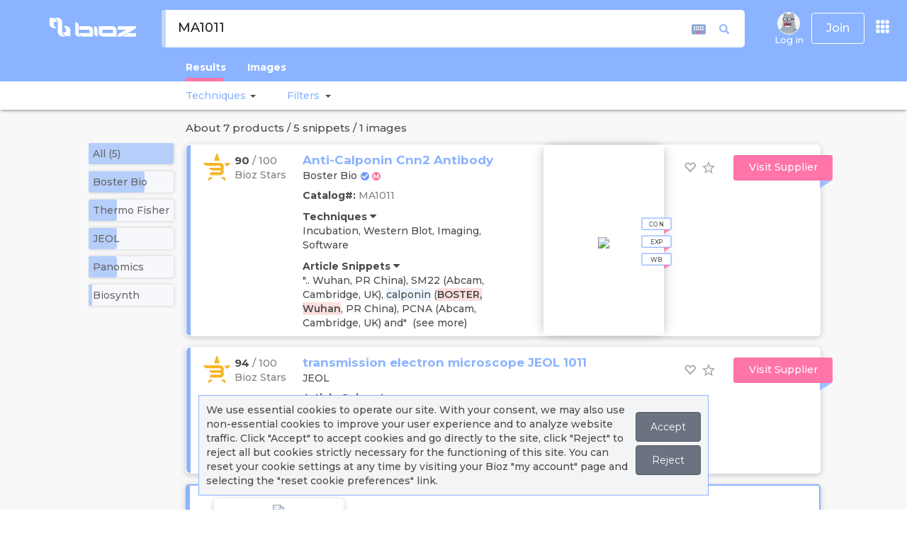

--- FILE ---
content_type: text/html; charset=utf-8
request_url: https://www.bioz.com/search/MA1011
body_size: 3757
content:
<!DOCTYPE html>
<html id="html-search-results" itemscope="" itemtype="http://schema.org/SearchResultsPage" lang="en">
<head>
		<script src="https://cdn.bioz.com/assets/prevent_native.min.js"></script>
	<meta charset="utf-8">
<meta http-equiv="Content-Type" content="text/html; charset=UTF-8" />
<link rel="shortcut icon" type="image/x-icon" href="https://cdn.bioz.com/assets/blue_favicon.png" />
<meta name="viewport" content="width=device-width, initial-scale=1" />
<meta http-equiv="X-UA-Compatible" content="IE=edge,chrome=1" />
<meta name="google-site-verification" content="Jrr1s6hH-p4P2pj3DuBnkwWfh1KO4i9M-X1KSHAKyJ8" />
<meta name="msvalidate.01" content="DCAFE5C8F78B3A2C5538E7B7E25D8DAE" />
<meta name="author" content="bioz.com" />
<meta property="og:title" content="Bioz AI Empowering Scientific Research" />
<meta property="og:type" content="website" />
<meta property="og:image" content="https://cdn.bioz.com/assets/bioz_info_panel.png" />
<meta property=”og:image:width” content=”1200″ />
<meta property=”og:image:height” content=”630″ />
<meta property="og:description" content="Search for Bioz rated products from peer reviewed research papers." />
<meta name="twitter:card" content="summary_large_image" />
<meta name="twitter:site" content="@Bioz_inc" />
<meta name="twitter:title" content="Bioz AI Empowering Scientific Research" />
<meta name="twitter:description" content="https://cdn.bioz.com/assets/bioz_info_panel.png" />
<meta name="twitter:image" content="https://pbs.twimg.com/profile_banners/2970106036/1589765382/1500x500" />

	<title>Ma1011 | Bioz </title>
	<link rel="canonical" href="https://www.bioz.com/search/MA1011">
	    <meta name="description" content="Search Results for Ma1011 on Bioz, providing objective ratings for all products used in life science research.">

	<!-- Fonts START -->
	<link rel="preconnect" href="https://fonts.googleapis.com">
	<link rel="preconnect" href="https://fonts.gstatic.com" crossorigin>
	<link href="https://fonts.googleapis.com/css2?family=Montserrat:ital,wght@0,100..900;1,100..900&display=swap" rel="stylesheet">
	<link rel="stylesheet" media="screen" href="https://cdn.bioz.com/assets/material-icons.css" />
	<!-- Fonts END -->
	<!-- Global styles BEGIN -->
	<link rel="stylesheet" media="screen" href="https://cdn.bioz.com/assets/bootstrap-3.3.6.css" />
	<link rel="stylesheet" media="screen" href="https://cdn.bioz.com/assets/jquery-ui-1.12.0.css" />
	<link rel="stylesheet" media="screen" href="https://cdn.bioz.com/assets/font-awesome-reg.css" />
	<link rel="stylesheet" media="screen" href="https://cdn.bioz.com/assets/style-responsive.css" />
	<link rel="stylesheet" media="screen" href="https://cdn.bioz.com/assets/tooltipster.css" />
	<link rel="stylesheet" media="screen" href="https://cdn.bioz.com/assets/tooltipster-theme.css" />
	<link rel="stylesheet" media="screen" href="https://cdn.bioz.com/assets/tooltipster-theme2.css" />
	<link rel="stylesheet" media="screen" href="https://cdn.bioz.com/assets/jquery.contextMenu.css" />
	<!-- Global styles END -->
	<!-- Theme styles BEGIN -->
	<link rel="stylesheet" media="screen" href="https://cdn.bioz.com/assets/style-responsive.css" />
	<link rel="stylesheet" media="screen" href="https://cdn.bioz.com/assets/application-209814a8c48a8518f08f29d7467cf436dcbb5ec2418feeb95f8354208fca9ffc.css" />
		<link rel="stylesheet" media="screen" href="https://cdn.bioz.com/assets/themes/blue.css" id="style-color" />

	<link rel="stylesheet" media="screen" href="https://cdn.bioz.com/assets/keyboard.css" />
	<!-- Theme styles END -->
	<meta name="csrf-param" content="authenticity_token" />
<meta name="csrf-token" content="aSMJ4QATxyg6bH8DrVbWetdcJdi3ZNqEdjLW2p1IZU2JL4hX+Xy8CDHVmRJ8I7HE9ippl9SlTGOx3hUmqUfTqQ==" />
		<div id="cookies-bar" class="cookies-bar">
	<p>
		We use essential cookies to operate our site. With your consent, we may also use non-essential cookies to improve your user experience and to analyze website traffic.
		Click "Accept" to accept cookies and go directly to the site, click "Reject" to reject all but cookies strictly necessary for the functioning of this site.
		You can reset your cookie settings at any time by visiting your Bioz "my account" page and selecting the "reset cookie preferences" link.
	</p>
	<p>
	<a class="btn cb-accept" href="https://www.bioz.com/search/MA1011">Accept</a>
	<a class="btn cb-reject" href="https://www.bioz.com/search/MA1011">Reject</a>
	</p>
</div>
	<script type="application/ld+json">
{
  "@context" : "http://schema.org",
  "@type" : "Organization",
  "name" : "Bioz",
  "description" : "Bioz is the world’s most comprehensive A.I. search engine for scientific experimentation. The Bioz search engine offers researchers billions of data-driven product recommendations and industry ratings. Bioz taps into the latest advances in Artificial Intelligence (AI) – including Natural Language Processing (NLP) and Machine Learning (ML) – to mine and structure hundreds of millions of pages of complex and unstructured scientific papers. By harnessing the power of AI, Bioz provides researchers with an unprecedented amount of summarized scientific experimentation knowledge right at their fingertips, ultimately helping to speed up drug discovery and the rate of success in finding cures for diseases. Bioz is used by over 1,000,000 researchers from over 10,000 different universities and companies in 196 countries.",
  "url" : "https://www.bioz.com/",
  "logo": "https://www.bioz.com/assets/mobile/logo.png",
  "sameAs" : [
    "http://www.facebook.com/biozstar",
    "http://www.twitter.com/bioz_inc",
    "https://www.linkedin.com/company/ptenlab-inc-",
    "https://www.youtube.com/channel/UCtlh37g4l6M-4uGTfrbhiUQ"
  ]
}
</script>

</head>
<body id="body-search-results" onunload="" class="preload" >
	<div data-react-class="SearchMain" data-react-props="{&quot;menus&quot;:[{&quot;name&quot;:&quot;Log in&quot;,&quot;imageUrl&quot;:&quot;/assets/no_avatar.old.png&quot;,&quot;class&quot;:&quot;menu-item&quot;,&quot;method&quot;:&quot;&quot;,&quot;url&quot;:&quot;/users/sign_in&quot;,&quot;items&quot;:[]},{&quot;name&quot;:&quot;About&quot;,&quot;class&quot;:&quot;dropdown-toggle&quot;,&quot;url&quot;:&quot;#&quot;,&quot;items&quot;:[{&quot;name&quot;:&quot;About&quot;,&quot;icon&quot;:&quot;fa fa-info&quot;,&quot;class&quot;:&quot;menu-item&quot;,&quot;url&quot;:&quot;/about_us&quot;},{&quot;name&quot;:&quot;News&quot;,&quot;icon&quot;:&quot;fa fa-newspaper-o&quot;,&quot;class&quot;:&quot;menu-item&quot;,&quot;url&quot;:&quot;/news-coverage&quot;},{&quot;name&quot;:&quot;Press Releases&quot;,&quot;icon&quot;:&quot;fa fa-clone&quot;,&quot;class&quot;:&quot;menu-item&quot;,&quot;url&quot;:&quot;/press-releases&quot;},{&quot;name&quot;:&quot;Case Studies&quot;,&quot;icon&quot;:&quot;fa fa-file-text&quot;,&quot;class&quot;:&quot;menu-item&quot;,&quot;url&quot;:&quot;/case-studies&quot;},{&quot;name&quot;:&quot;Stars Awards&quot;,&quot;icon&quot;:&quot;fa fa-certificate&quot;,&quot;class&quot;:&quot;menu-item&quot;,&quot;url&quot;:&quot;/bioz_stars_awards&quot;},{&quot;name&quot;:&quot;Team&quot;,&quot;icon&quot;:&quot;fa fa-users&quot;,&quot;class&quot;:&quot;menu-item&quot;,&quot;url&quot;:&quot;/team&quot;},{&quot;name&quot;:&quot;Advisors&quot;,&quot;icon&quot;:&quot;fa fa-asterisk&quot;,&quot;class&quot;:&quot;menu-item&quot;,&quot;url&quot;:&quot;/advisors&quot;},{&quot;name&quot;:&quot;Contact&quot;,&quot;icon&quot;:&quot;fa fa-comment&quot;,&quot;class&quot;:&quot;menu-item&quot;,&quot;url&quot;:&quot;/contact&quot;},{&quot;name&quot;:&quot;&quot;,&quot;class&quot;:&quot;divider&quot;,&quot;url&quot;:&quot;&quot;},{&quot;name&quot;:&quot;Bioz Stars&quot;,&quot;icon&quot;:&quot;fa fa-star&quot;,&quot;class&quot;:&quot;menu-item&quot;,&quot;url&quot;:&quot;/bioz_stars&quot;},{&quot;name&quot;:&quot;FAQ&quot;,&quot;icon&quot;:&quot;fa fa-question&quot;,&quot;class&quot;:&quot;menu-item&quot;,&quot;url&quot;:&quot;/faq&quot;},{&quot;name&quot;:&quot;&quot;,&quot;class&quot;:&quot;divider&quot;,&quot;url&quot;:&quot;&quot;},{&quot;name&quot;:&quot;Industry Subscriptions&quot;,&quot;icon&quot;:&quot;fa fa-handshake-o&quot;,&quot;class&quot;:&quot;menu-item&quot;,&quot;url&quot;:&quot;/industry_subscription&quot;},{&quot;name&quot;:&quot;Bioz Intelligence&quot;,&quot;icon&quot;:&quot;fa fa-handshake-o&quot;,&quot;class&quot;:&quot;menu-item&quot;,&quot;url&quot;:&quot;/data_analytics&quot;},{&quot;name&quot;:&quot;Bioz Badges&quot;,&quot;icon&quot;:&quot;fa fa-handshake-o&quot;,&quot;class&quot;:&quot;menu-item&quot;,&quot;url&quot;:&quot;/bioz_badges&quot;}]}],&quot;query&quot;:&quot;MA1011&quot;,&quot;params&quot;:&quot;{\&quot;controller\&quot;:\&quot;search\&quot;,\&quot;action\&quot;:\&quot;index\&quot;,\&quot;q\&quot;:\&quot;MA1011\&quot;}&quot;,&quot;alert&quot;:null,&quot;notice&quot;:null}"></div>
<script type="text/javascript">
	var _form_function = "search_details";
	var _form_param = 'MA1011';
	var _form_data = '1';
	var _modal_win = null;
	var _current_cart_id = 79790974;
	var _supplier_button = 'Visit Supplier';
	var _distributor_button = 'Distributor';
    var _add_to_cart_button = 'Add to Cart';
    var _quote_button = 'Get Quote';
    var _article_button = 'Article';
    var _product_details_button = 'Product Details';
</script>

	<script src="https://cdn.bioz.com/assets/jquery-2.2.4.js"></script>
	<script src="https://cdn.bioz.com/assets/bootstrap-3.3.6.js"></script>
	<script src="https://cdn.bioz.com/assets/jquery-ui-1.12.0.js"></script>
	<script src="https://cdn.bioz.com/assets/jquery.scrollTo.min.js"></script>
	<script src="https://cdn.bioz.com/assets/jquery.nav.js"></script>
	<script src="https://cdn.bioz.com/assets/tooltipster.js"></script>
	<script src="https://cdn.bioz.com/assets/typeahead.bundle.js"></script>
	<script src="https://cdn.bioz.com/assets/js-cookie.js"></script>
	<script src="https://cdn.bioz.com/assets/keyboard-2051262ddfbc14d16af3c62f8aff006ed76d6a9f6b54d04e1070946a7c81ad4b.js"></script>
	<script src="https://cdn.bioz.com/assets/platform.lang-4c547520863573d01f5c2ad335e016766ee775f19367b64051c477bb0a7bf957.js"></script>
	<script src="https://cdn.bioz.com/assets/application-d2f6a253f1e34ab05f035c72d7fa610b893aeb95161e2ec103178761b59284c7.js"></script>
	<script src="https://cdn.bioz.com/assets/highstock-561ce1816cca18980b6d792a2a85897e721e560773257b68cca9ba3f71741470.js"></script>
	<script src="https://cdn.bioz.com/assets/map-41914b741f7b4f01330a838fe6a51ba1b78125a263d8bb9166657c1393b6a876.js"></script>
	<script src="https://cdn.bioz.com/assets/highcharts-data-10fa0a4c1a032731acb08902dd1104238ce4f1c23d9d5484a3130624a2e306a6.js"></script>
	<script src="https://cdn.bioz.com/assets/drilldown-12f53db659bacdb6e69bf8b15bc8b9541bff12b226bafbb41d083b7ca6894168.js"></script>
	<script src="https://cdn.bioz.com/assets/exporting-ba6c8605cc603fd507ecbc5ed919e8a327bbe1dde6bd0a6625ce64dba3ca7df4.js"></script>
	<script src="https://cdn.bioz.com/assets/export-data-cdf7c8db2341bfb2680d8f97e5950489308a9c1ee789ab0403ee78c667606f5c.js"></script>
	<script src="https://cdn.bioz.com/assets/offline-exporting-662538e069cf404cfff2e4be498fda061a3cc6d768bdc0b5e6f5d326409abfb0.js"></script>
	<script src="https://cdn.bioz.com/assets/modules/world.js"></script>
	<script src="https://cdn.bioz.com/assets/jquery.contextMenu.js"></script>
	<script src="https://cdn.bioz.com/assets/jquery.ui.position.js"></script>
	<script>
	var _rails_prod = "1";
	var _asset_url = "https://cdn.bioz.com";
	var _theme_color = "#8BB3FF";
	var _theme_inv_color = "rgba(237, 112, 154, 255)";
	var _vendor_partners = [];
	var _company_links = [];
	var _default_version = "100";
	var version_level = "100";
	var _version_level = 100;
	var _form_be_url = 'https://gpt-nlp-web-app.bioz.com';
	var _form_mobile = false;
		var _xacc = false;
		var _macc = false;
		var _smacc = false;
	var _params = "{&quot;controller&quot;:&quot;search&quot;,&quot;action&quot;:&quot;index&quot;,&quot;q&quot;:&quot;MA1011&quot;}";
	var _industry_user = 'false';
</script>
	<script>
		var _user_auth = {};
		$(document).ready(function() {
			Layout.init(false, 500);
		});
	</script>
</body>
</html>


--- FILE ---
content_type: text/css; charset=utf-8
request_url: https://cdn.bioz.com/assets/style-responsive.css
body_size: 341
content:
@media (max-width: 1024px){.checkout-block .row div{width:100%;text-align:center !important}.checkout-block h2{text-align:center}.checkout-block .text-right{padding-top:10px}}@media (min-width: 1025px){.header .header-navigation{display:flex}.team-block .img-responsive{display:inline-block}}@media (min-width: 10px){.header .header-navigation{display:flex}}@media (max-width: 992px){.facts-block h2{margin-bottom:60px}.facts-block .item{font-size:18px;width:138px;height:138px;text-transform:none}.facts-block .item strong{font-size:40px}.ab-cirle-blue{bottom:2px;left:1%}.ab-cirle-red{bottom:49%;left:37%}.ab-cirle-green{bottom:34%;right:3%}.team-block .item{margin-bottom:30px}.team-block .img-responsive{width:100%}.advisory-block .item{margin-bottom:30px}}@media (max-width: 768px){.services-block{padding-bottom:20px}.services-block .item{border:none;margin-bottom:50px}.about-block h4{margin-bottom:33px}}@media (max-width: 767px){.choose-us-block .img-responsive{margin:0 auto}.facts-block .item{margin-bottom:30px}.footer .pull-right{float:left !important;padding-top:10px;padding-bottom:11px}.footer .social-icons li{float:left;margin:0 5px 0 0}}@media (max-width: 400px){.tb-socio .fa{margin-bottom:20px}}@media (max-width: 320px){.tb-socio .fa{margin-bottom:20px}}


--- FILE ---
content_type: application/javascript
request_url: https://cdn.bioz.com/assets/jquery.ui.position.js
body_size: 2175
content:
/*! jQuery UI - v1.12.1 - 2016-09-16
 * http://jqueryui.com
 * Includes: position.js
 * Copyright jQuery Foundation and other contributors; Licensed MIT */
!function(t){"function"==typeof define&&define.amd?define(["jquery"],t):t(jQuery)}(function(t){t.ui=t.ui||{};t.ui.version="1.12.1";
/*!
     * jQuery UI Position 1.12.1
     * http://jqueryui.com
     *
     * Copyright jQuery Foundation and other contributors
     * Released under the MIT license.
     * http://jquery.org/license
     *
     * http://api.jqueryui.com/position/
     */
/*!
     * jQuery UI Position 1.12.1
     * http://jqueryui.com
     *
     * Copyright jQuery Foundation and other contributors
     * Released under the MIT license.
     * http://jquery.org/license
     *
     * http://api.jqueryui.com/position/
     */
!function(){function i(t,i,o){return[parseFloat(t[0])*(c.test(t[0])?i/100:1),parseFloat(t[1])*(c.test(t[1])?o/100:1)]}function o(i,o){return parseInt(t.css(i,o),10)||0}function e(i){var o=i[0];return 9===o.nodeType?{width:i.width(),height:i.height(),offset:{top:0,left:0}}:t.isWindow(o)?{width:i.width(),height:i.height(),offset:{top:i.scrollTop(),left:i.scrollLeft()}}:o.preventDefault?{width:0,height:0,offset:{top:o.pageY,left:o.pageX}}:{width:i.outerWidth(),height:i.outerHeight(),offset:i.offset()}}var n,l=Math.max,f=Math.abs,s=/left|center|right/,h=/top|center|bottom/,r=/[\+\-]\d+(\.[\d]+)?%?/,p=/^\w+/,c=/%$/,a=t.fn.position;t.position={scrollbarWidth:function(){if(n!==undefined)return n;var i,o,e=t("<div style='display:block;position:absolute;width:50px;height:50px;overflow:hidden;'><div style='height:100px;width:auto;'></div></div>"),l=e.children()[0];return t("body").append(e),i=l.offsetWidth,e.css("overflow","scroll"),i===(o=l.offsetWidth)&&(o=e[0].clientWidth),e.remove(),n=i-o},getScrollInfo:function(i){var o=i.isWindow||i.isDocument?"":i.element.css("overflow-x"),e=i.isWindow||i.isDocument?"":i.element.css("overflow-y"),n="scroll"===o||"auto"===o&&i.width<i.element[0].scrollWidth;return{width:"scroll"===e||"auto"===e&&i.height<i.element[0].scrollHeight?t.position.scrollbarWidth():0,height:n?t.position.scrollbarWidth():0}},getWithinInfo:function(i){var o=t(i||window),e=t.isWindow(o[0]),n=!!o[0]&&9===o[0].nodeType;return{element:o,isWindow:e,isDocument:n,offset:!e&&!n?t(i).offset():{left:0,top:0},scrollLeft:o.scrollLeft(),scrollTop:o.scrollTop(),width:o.outerWidth(),height:o.outerHeight()}}},t.fn.position=function(n){if(!n||!n.of)return a.apply(this,arguments);n=t.extend({},n);var c,d,g,u,m,w,W=t(n.of),v=t.position.getWithinInfo(n.within),y=t.position.getScrollInfo(v),H=(n.collision||"flip").split(" "),b={};return w=e(W),W[0].preventDefault&&(n.at="left top"),d=w.width,g=w.height,u=w.offset,m=t.extend({},u),t.each(["my","at"],function(){var t,i,o=(n[this]||"").split(" ");1===o.length&&(o=s.test(o[0])?o.concat(["center"]):h.test(o[0])?["center"].concat(o):["center","center"]),o[0]=s.test(o[0])?o[0]:"center",o[1]=h.test(o[1])?o[1]:"center",t=r.exec(o[0]),i=r.exec(o[1]),b[this]=[t?t[0]:0,i?i[0]:0],n[this]=[p.exec(o[0])[0],p.exec(o[1])[0]]}),1===H.length&&(H[1]=H[0]),"right"===n.at[0]?m.left+=d:"center"===n.at[0]&&(m.left+=d/2),"bottom"===n.at[1]?m.top+=g:"center"===n.at[1]&&(m.top+=g/2),c=i(b.at,d,g),m.left+=c[0],m.top+=c[1],this.each(function(){var e,s,h=t(this),r=h.outerWidth(),p=h.outerHeight(),a=o(this,"marginLeft"),w=o(this,"marginTop"),x=r+a+o(this,"marginRight")+y.width,T=p+w+o(this,"marginBottom")+y.height,L=t.extend({},m),P=i(b.my,h.outerWidth(),h.outerHeight());"right"===n.my[0]?L.left-=r:"center"===n.my[0]&&(L.left-=r/2),"bottom"===n.my[1]?L.top-=p:"center"===n.my[1]&&(L.top-=p/2),L.left+=P[0],L.top+=P[1],e={marginLeft:a,marginTop:w},t.each(["left","top"],function(i,o){t.ui.position[H[i]]&&t.ui.position[H[i]][o](L,{targetWidth:d,targetHeight:g,elemWidth:r,elemHeight:p,collisionPosition:e,collisionWidth:x,collisionHeight:T,offset:[c[0]+P[0],c[1]+P[1]],my:n.my,at:n.at,within:v,elem:h})}),n.using&&(s=function(t){var i=u.left-L.left,o=i+d-r,e=u.top-L.top,s=e+g-p,c={target:{element:W,left:u.left,top:u.top,width:d,height:g},element:{element:h,left:L.left,top:L.top,width:r,height:p},horizontal:o<0?"left":i>0?"right":"center",vertical:s<0?"top":e>0?"bottom":"middle"};d<r&&f(i+o)<d&&(c.horizontal="center"),g<p&&f(e+s)<g&&(c.vertical="middle"),l(f(i),f(o))>l(f(e),f(s))?c.important="horizontal":c.important="vertical",n.using.call(this,t,c)}),h.offset(t.extend(L,{using:s}))})},t.ui.position={fit:{left:function(t,i){var o,e=i.within,n=e.isWindow?e.scrollLeft:e.offset.left,f=e.width,s=t.left-i.collisionPosition.marginLeft,h=n-s,r=s+i.collisionWidth-f-n;i.collisionWidth>f?h>0&&r<=0?(o=t.left+h+i.collisionWidth-f-n,t.left+=h-o):t.left=r>0&&h<=0?n:h>r?n+f-i.collisionWidth:n:h>0?t.left+=h:r>0?t.left-=r:t.left=l(t.left-s,t.left)},top:function(t,i){var o,e=i.within,n=e.isWindow?e.scrollTop:e.offset.top,f=i.within.height,s=t.top-i.collisionPosition.marginTop,h=n-s,r=s+i.collisionHeight-f-n;i.collisionHeight>f?h>0&&r<=0?(o=t.top+h+i.collisionHeight-f-n,t.top+=h-o):t.top=r>0&&h<=0?n:h>r?n+f-i.collisionHeight:n:h>0?t.top+=h:r>0?t.top-=r:t.top=l(t.top-s,t.top)}},flip:{left:function(t,i){var o,e,n=i.within,l=n.offset.left+n.scrollLeft,s=n.width,h=n.isWindow?n.scrollLeft:n.offset.left,r=t.left-i.collisionPosition.marginLeft,p=r-h,c=r+i.collisionWidth-s-h,a="left"===i.my[0]?-i.elemWidth:"right"===i.my[0]?i.elemWidth:0,d="left"===i.at[0]?i.targetWidth:"right"===i.at[0]?-i.targetWidth:0,g=-2*i.offset[0];p<0?((o=t.left+a+d+g+i.collisionWidth-s-l)<0||o<f(p))&&(t.left+=a+d+g):c>0&&((e=t.left-i.collisionPosition.marginLeft+a+d+g-h)>0||f(e)<c)&&(t.left+=a+d+g)},top:function(t,i){var o,e,n=i.within,l=n.offset.top+n.scrollTop,s=n.height,h=n.isWindow?n.scrollTop:n.offset.top,r=t.top-i.collisionPosition.marginTop,p=r-h,c=r+i.collisionHeight-s-h,a="top"===i.my[1]?-i.elemHeight:"bottom"===i.my[1]?i.elemHeight:0,d="top"===i.at[1]?i.targetHeight:"bottom"===i.at[1]?-i.targetHeight:0,g=-2*i.offset[1];p<0?((e=t.top+a+d+g+i.collisionHeight-s-l)<0||e<f(p))&&(t.top+=a+d+g):c>0&&((o=t.top-i.collisionPosition.marginTop+a+d+g-h)>0||f(o)<c)&&(t.top+=a+d+g)}},flipfit:{left:function(){t.ui.position.flip.left.apply(this,arguments),t.ui.position.fit.left.apply(this,arguments)},top:function(){t.ui.position.flip.top.apply(this,arguments),t.ui.position.fit.top.apply(this,arguments)}}}}();t.ui.position});

--- FILE ---
content_type: application/javascript
request_url: https://cdn.bioz.com/assets/exporting-ba6c8605cc603fd507ecbc5ed919e8a327bbe1dde6bd0a6625ce64dba3ca7df4.js
body_size: 6810
content:
"use strict";!function(e){"object"==typeof module&&module.exports?(e["default"]=e,module.exports=e):"function"==typeof define&&define.amd?define("highcharts/modules/exporting",["highcharts"],function(t){return e(t),e.Highcharts=t,e}):e("undefined"!=typeof Highcharts?Highcharts:void 0)}(function(e){function t(e,t,n,i){e.hasOwnProperty(t)||(e[t]=i.apply(null,n))}t(e=e?e._modules:{},"Extensions/FullScreen.js",[e["Core/Chart/Chart.js"],e["Core/Globals.js"],e["Core/Renderer/HTML/AST.js"],e["Core/Utilities.js"]],function(e,t,n,i){var o=i.addEvent;return i=function(){function e(e){this.chart=e,this.isOpen=!1,e=e.renderTo,this.browserProps||("function"==typeof e.requestFullscreen?this.browserProps={fullscreenChange:"fullscreenchange",requestFullscreen:"requestFullscreen",exitFullscreen:"exitFullscreen"}:e.mozRequestFullScreen?this.browserProps={fullscreenChange:"mozfullscreenchange",requestFullscreen:"mozRequestFullScreen",exitFullscreen:"mozCancelFullScreen"}:e.webkitRequestFullScreen?this.browserProps={fullscreenChange:"webkitfullscreenchange",requestFullscreen:"webkitRequestFullScreen",exitFullscreen:"webkitExitFullscreen"}:e.msRequestFullscreen&&(this.browserProps={fullscreenChange:"MSFullscreenChange",requestFullscreen:"msRequestFullscreen",exitFullscreen:"msExitFullscreen"}))}return e.prototype.close=function(){var e=this.chart,t=e.options.chart;this.isOpen&&this.browserProps&&e.container.ownerDocument instanceof Document&&e.container.ownerDocument[this.browserProps.exitFullscreen](),this.unbindFullscreenEvent&&(this.unbindFullscreenEvent=this.unbindFullscreenEvent()),e.setSize(this.origWidth,this.origHeight,!1),this.origHeight=this.origWidth=void 0,t.width=this.origWidthOption,t.height=this.origHeightOption,this.origHeightOption=this.origWidthOption=void 0,this.isOpen=!1,this.setButtonText()},e.prototype.open=function(){var e=this,t=e.chart,n=t.options.chart;if(n&&(e.origWidthOption=n.width,e.origHeightOption=n.height),e.origWidth=t.chartWidth,e.origHeight=t.chartHeight,e.browserProps){var i=o(t.container.ownerDocument,e.browserProps.fullscreenChange,function(){e.isOpen?(e.isOpen=!1,e.close()):(t.setSize(null,null,!1),e.isOpen=!0,e.setButtonText())}),r=o(t,"destroy",i);e.unbindFullscreenEvent=function(){i(),r()},(n=t.renderTo[e.browserProps.requestFullscreen]())&&n["catch"](function(){alert("Full screen is not supported inside a frame.")})}},e.prototype.setButtonText=function(){var e=this.chart,t=e.exportDivElements,i=e.options.exporting,o=i&&i.buttons&&i.buttons.contextButton.menuItems;e=e.options.lang,i&&i.menuItemDefinitions&&e&&e.exitFullscreen&&e.viewFullscreen&&o&&t&&(t=t[o.indexOf("viewFullscreen")])&&n.setElementHTML(t,this.isOpen?e.exitFullscreen:i.menuItemDefinitions.viewFullscreen.text||e.viewFullscreen)},e.prototype.toggle=function(){this.isOpen?this.close():this.open()},e}(),t.Fullscreen=i,o(e,"beforeRender",function(){this.fullscreen=new t.Fullscreen(this)}),t.Fullscreen}),t(e,"Core/Chart/ChartNavigationComposition.js",[],function(){var e;return function(e){e.compose=function(e){return e.navigation||(e.navigation=new t(e)),e};var t=function(){function e(e){this.updates=[],this.chart=e}return e.prototype.addUpdate=function(e){this.chart.navigation.updates.push(e)},e.prototype.update=function(e,t){var n=this;this.updates.forEach(function(i){i.call(n.chart,e,t)})},e}();e.Additions=t}(e||(e={})),e}),t(e,"Extensions/Exporting/ExportingDefaults.js",[e["Core/Globals.js"]],function(e){return{exporting:{type:"image/png",url:"https://export.highcharts.com/",printMaxWidth:780,scale:2,buttons:{contextButton:{className:"highcharts-contextbutton",menuClassName:"highcharts-contextmenu",symbol:"menu",titleKey:"contextButtonTitle",menuItems:"viewFullscreen printChart separator downloadPNG downloadJPEG downloadPDF downloadSVG".split(" ")}},menuItemDefinitions:{viewFullscreen:{textKey:"viewFullscreen",onclick:function(){this.fullscreen.toggle()}},printChart:{textKey:"printChart",onclick:function(){this.print()}},separator:{separator:!0},downloadPNG:{textKey:"downloadPNG",onclick:function(){this.exportChart()}},downloadJPEG:{textKey:"downloadJPEG",onclick:function(){this.exportChart({type:"image/jpeg"})}},downloadPDF:{textKey:"downloadPDF",onclick:function(){this.exportChart({type:"application/pdf"})}},downloadSVG:{textKey:"downloadSVG",onclick:function(){this.exportChart({type:"image/svg+xml"})}}}},lang:{viewFullscreen:"View in full screen",exitFullscreen:"Exit from full screen",printChart:"Print chart",downloadPNG:"Download PNG image",downloadJPEG:"Download JPEG image",downloadPDF:"Download PDF document",downloadSVG:"Download SVG vector image",contextButtonTitle:"Chart context menu"},navigation:{buttonOptions:{symbolSize:14,symbolX:12.5,symbolY:10.5,align:"right",buttonSpacing:3,height:22,verticalAlign:"top",width:24,symbolFill:"#666666",symbolStroke:"#666666",symbolStrokeWidth:3,theme:{padding:5}},menuStyle:{border:"1px solid #999999",background:"#ffffff",padding:"5px 0"},menuItemStyle:{padding:"0.5em 1em",color:"#333333",background:"none",fontSize:e.isTouchDevice?"14px":"11px",transition:"background 250ms, color 250ms"},menuItemHoverStyle:{background:"#335cad",color:"#ffffff"}}}}),t(e,"Extensions/Exporting/ExportingSymbols.js",[],function(){var e;return function(e){function t(e,t,n,i){return[["M",e,t+2.5],["L",e+n,t+2.5],["M",e,t+i/2+.5],["L",e+n,t+i/2+.5],["M",e,t+i-1.5],["L",e+n,t+i-1.5]]}function n(e,t,n,i){return e=i/3-2,(i=[]).concat(this.circle(n-e,t,e,e),this.circle(n-e,t+e+4,e,e),this.circle(n-e,t+2*(e+4),e,e))}var i=[];e.compose=function(e){-1===i.indexOf(e)&&(i.push(e),(e=e.prototype.symbols).menu=t,e.menuball=n.bind(e))}}(e||(e={})),e}),t(e,"Core/HttpUtilities.js",[e["Core/Globals.js"],e["Core/Utilities.js"]],function(e,t){var n=e.doc,i=t.createElement,o=t.discardElement,r=t.merge,s=t.objectEach,a={ajax:function(e){var t=r(!0,{url:!1,type:"get",dataType:"json",success:!1,error:!1,data:!1,headers:{}},e);e={json:"application/json",xml:"application/xml",text:"text/plain",octet:"application/octet-stream"};var n=new XMLHttpRequest;if(!t.url)return!1;n.open(t.type.toUpperCase(),t.url,!0),t.headers["Content-Type"]||n.setRequestHeader("Content-Type",e[t.dataType]||e.text),s(t.headers,function(e,t){n.setRequestHeader(t,e)}),n.onreadystatechange=function(){if(4===n.readyState){if(200===n.status){var e=n.responseText;if("json"===t.dataType)try{e=JSON.parse(e)}catch(i){return void(t.error&&t.error(n,i))}return t.success&&t.success(e)}t.error&&t.error(n,n.responseText)}};try{t.data=JSON.stringify(t.data)}catch(i){}n.send(t.data||!0)},getJSON:function(e,t){a.ajax({url:e,success:t,dataType:"json",headers:{"Content-Type":"text/plain"}})},post:function(e,t,a){var l=i("form",r({method:"post",action:e,enctype:"multipart/form-data"},a),{display:"none"},n.body);s(t,function(e,t){i("input",{type:"hidden",name:t,value:e},null,l)}),l.submit(),o(l)}};return a}),t(e,"Extensions/Exporting/Exporting.js",[e["Core/Renderer/HTML/AST.js"],e["Core/Chart/Chart.js"],e["Core/Chart/ChartNavigationComposition.js"],e["Core/DefaultOptions.js"],e["Extensions/Exporting/ExportingDefaults.js"],e["Extensions/Exporting/ExportingSymbols.js"],e["Core/Globals.js"],e["Core/HttpUtilities.js"],e["Core/Utilities.js"]],function(e,t,n,i,o,r,s,a,l){t=i.defaultOptions;var c,u=s.doc,p=s.win,h=l.addEvent,d=l.css,g=l.createElement,f=l.discardElement,m=l.extend,x=l.find,v=l.fireEvent,y=l.isObject,b=l.merge,w=l.objectEach,E=l.pick,C=l.removeEvent,S=l.uniqueKey;return function(t){function i(e){var t=this,n=t.renderer,i=b(t.options.navigation.buttonOptions,e),o=i.onclick,r=i.menuItems,s=i.symbolSize||12;if(t.btnCount||(t.btnCount=0),t.exportDivElements||(t.exportDivElements=[],t.exportSVGElements=[]),!1!==i.enabled&&i.theme){var a,l=i.theme,c=l.states,u=c&&c.hover;c=c&&c.select,t.styledMode||(l.fill=E(l.fill,"#ffffff"),l.stroke=E(l.stroke,"none")),delete l.states,o?a=function(e){e&&e.stopPropagation(),o.call(t,e)}:r&&(a=function(e){e&&e.stopPropagation(),t.contextMenu(p.menuClassName,r,p.translateX,p.translateY,p.width,p.height,p),p.setState(2)}),i.text&&i.symbol?l.paddingLeft=E(l.paddingLeft,30):i.text||m(l,{width:i.width,height:i.height,padding:0}),t.styledMode||(l["stroke-linecap"]="round",l.fill=E(l.fill,"#ffffff"),l.stroke=E(l.stroke,"none"));var p=n.button(i.text,0,0,a,l,u,c).addClass(e.className).attr({title:E(t.options.lang[i._titleKey||i.titleKey],"")});if(p.menuClassName=e.menuClassName||"highcharts-menu-"+t.btnCount++,i.symbol){var h=n.symbol(i.symbol,i.symbolX-s/2,i.symbolY-s/2,s,s,{width:s,height:s}).addClass("highcharts-button-symbol").attr({zIndex:1}).add(p);t.styledMode||h.attr({stroke:i.symbolStroke,fill:i.symbolFill,"stroke-width":i.symbolStrokeWidth||1})}p.add(t.exportingGroup).align(m(i,{width:p.width,x:E(i.x,t.buttonOffset)}),!0,"spacingBox"),t.buttonOffset+=(p.width+i.buttonSpacing)*("right"===i.align?-1:1),t.exportSVGElements.push(p,h)}}function o(){if(this.printReverseInfo){var e=this.printReverseInfo,t=e.childNodes,n=e.origDisplay;e=e.resetParams,this.moveContainers(this.renderTo),[].forEach.call(t,function(e,t){1===e.nodeType&&(e.style.display=n[t]||"")}),this.isPrinting=!1,e&&this.setSize.apply(this,e),delete this.printReverseInfo,K=void 0,v(this,"afterPrint")}}function c(){var e=u.body,t=this.options.exporting.printMaxWidth,n={childNodes:e.childNodes,origDisplay:[],resetParams:void 0};this.isPrinting=!0,this.pointer.reset(null,0),v(this,"beforePrint"),t&&this.chartWidth>t&&(n.resetParams=[this.options.chart.width,void 0,!1],this.setSize(t,void 0,!1)),[].forEach.call(n.childNodes,function(e,t){1===e.nodeType&&(n.origDisplay[t]=e.style.display,e.style.display="none")}),this.moveContainers(e),this.printReverseInfo=n}function F(e){e.renderExporting(),h(e,"redraw",e.renderExporting),h(e,"destroy",e.destroyExport)}function T(t,n,i,o,r,s,a){var c=this,f=c.options.navigation,x=c.chartWidth,b=c.chartHeight,w="cache-"+t,E=Math.max(r,s),C=c[w];if(!C){c.exportContextMenu=c[w]=C=g("div",{className:t},{position:"absolute",zIndex:1e3,padding:E+"px",pointerEvents:"auto"},c.fixedDiv||c.container);var S=g("ul",{className:"highcharts-menu"},{listStyle:"none",margin:0,padding:0},C);c.styledMode||d(S,m({MozBoxShadow:"3px 3px 10px #888",WebkitBoxShadow:"3px 3px 10px #888",boxShadow:"3px 3px 10px #888"},f.menuStyle)),C.hideMenu=function(){d(C,{display:"none"}),a&&a.setState(0),c.openMenu=!1,d(c.renderTo,{overflow:"hidden"}),d(c.container,{overflow:"hidden"}),l.clearTimeout(C.hideTimer),v(c,"exportMenuHidden")},c.exportEvents.push(h(C,"mouseleave",function(){C.hideTimer=p.setTimeout(C.hideMenu,500)}),h(C,"mouseenter",function(){l.clearTimeout(C.hideTimer)}),h(u,"mouseup",function(e){c.pointer.inClass(e.target,t)||C.hideMenu()}),h(C,"click",function(){c.openMenu&&C.hideMenu()})),n.forEach(function(t){if("string"==typeof t&&(t=c.options.exporting.menuItemDefinitions[t]),y(t,!0)){var n=void 0;t.separator?n=g("hr",void 0,void 0,S):("viewData"===t.textKey&&c.isDataTableVisible&&(t.textKey="hideData"),n=g("li",{className:"highcharts-menu-item",onclick:function(e){e&&e.stopPropagation(),C.hideMenu(),t.onclick&&t.onclick.apply(c,arguments)}},void 0,S),e.setElementHTML(n,t.text||c.options.lang[t.textKey]),c.styledMode||(n.onmouseover=function(){d(this,f.menuItemHoverStyle)},n.onmouseout=function(){d(this,f.menuItemStyle)},d(n,m({cursor:"pointer"},f.menuItemStyle)))),c.exportDivElements.push(n)}}),c.exportDivElements.push(S,C),c.exportMenuWidth=C.offsetWidth,c.exportMenuHeight=C.offsetHeight}n={display:"block"},i+c.exportMenuWidth>x?n.right=x-i-r-E+"px":n.left=i-E+"px",o+s+c.exportMenuHeight>b&&"top"!==a.alignOptions.verticalAlign?n.bottom=b-o-E+"px":n.top=o+s-E+"px",d(C,n),d(c.renderTo,{overflow:""}),d(c.container,{overflow:""}),c.openMenu=!0,v(c,"exportMenuShown")}function O(e){var t,n=e?e.target:this,i=n.exportSVGElements,o=n.exportDivElements;e=n.exportEvents,i&&(i.forEach(function(e,o){e&&(e.onclick=e.ontouchstart=null,t="cache-"+e.menuClassName,n[t]&&delete n[t],i[o]=e.destroy())}),i.length=0),n.exportingGroup&&(n.exportingGroup.destroy(),delete n.exportingGroup),o&&(o.forEach(function(e,t){e&&(l.clearTimeout(e.hideTimer),C(e,"mouseleave"),o[t]=e.onmouseout=e.onmouseover=e.ontouchstart=e.onclick=null,f(e))}),o.length=0),e&&(e.forEach(function(e){e()}),e.length=0)}function k(e,t){t=this.getSVGForExport(e,t),e=b(this.options.exporting,e),a.post(e.url,{filename:e.filename?e.filename.replace(/\//g,"-"):this.getFilename(),type:e.type,width:e.width||0,scale:e.scale,svg:t},e.formAttributes)}function P(){return this.styledMode&&this.inlineStyles(),this.container.innerHTML}function M(){var e=this.userOptions.title&&this.userOptions.title.text,t=this.options.exporting.filename;return t?t.replace(/\//g,"-"):("string"==typeof e&&(t=e.toLowerCase().replace(/<\/?[^>]+(>|$)/g,"").replace(/[\s_]+/g,"-").replace(/[^a-z0-9\-]/g,"").replace(/^[\-]+/g,"").replace(/[\-]+/g,"-").substr(0,24).replace(/[\-]+$/g,"")),(!t||5>t.length)&&(t="chart"),t)}function j(e){var t,n=b(this.options,e);n.plotOptions=b(this.userOptions.plotOptions,e&&e.plotOptions),n.time=b(this.userOptions.time,e&&e.time);var i=g("div",null,{position:"absolute",top:"-9999em",width:this.chartWidth+"px",height:this.chartHeight+"px"},u.body),o=this.renderTo.style.width,r=this.renderTo.style.height;o=n.exporting.sourceWidth||n.chart.width||/px$/.test(o)&&parseInt(o,10)||(n.isGantt?800:600),r=n.exporting.sourceHeight||n.chart.height||/px$/.test(r)&&parseInt(r,10)||400,m(n.chart,{animation:!1,renderTo:i,forExport:!0,renderer:"SVGRenderer",width:o,height:r}),n.exporting.enabled=!1,delete n.data,n.series=[],this.series.forEach(function(e){(t=b(e.userOptions,{animation:!1,enableMouseTracking:!1,showCheckbox:!1,visible:e.visible})).isInternal||n.series.push(t)});var s={};this.axes.forEach(function(e){e.userOptions.internalKey||(e.userOptions.internalKey=S()),e.options.isInternal||(s[e.coll]||(s[e.coll]=!0,n[e.coll]=[]),n[e.coll].push(b(e.userOptions,{visible:e.visible})))});var a=new this.constructor(n,this.callback);return e&&["xAxis","yAxis","series"].forEach(function(t){var n={};e[t]&&(n[t]=e[t],a.update(n))}),this.axes.forEach(function(e){var t=x(a.axes,function(t){return t.options.internalKey===e.userOptions.internalKey}),n=e.getExtremes(),i=n.userMin;n=n.userMax,t&&(void 0!==i&&i!==t.min||void 0!==n&&n!==t.max)&&t.setExtremes(i,n,!0,!1)}),r=a.getChartHTML(),v(this,"getSVG",{chartCopy:a}),r=this.sanitizeSVG(r,n),n=null,a.destroy(),f(i),r}function N(e,t){var n=this.options.exporting;return this.getSVG(b({chart:{borderRadius:0}},n.chartOptions,t,{exporting:{sourceWidth:e&&e.sourceWidth||n.sourceWidth,sourceHeight:e&&e.sourceHeight||n.sourceHeight}}))}function D(e){return e.replace(/([A-Z])/g,function(e,t){return"-"+t.toLowerCase()})}function G(){function e(t){function a(e,n){if(c=u=!1,o.length){for(h=o.length;h--&&!u;)u=o[h].test(n);c=!u}for("transform"===n&&"none"===e&&(c=!0),h=i.length;h--&&!c;)c=i[h].test(n)||"function"==typeof e;c||f[n]===e&&"svg"!==t.nodeName||r[t.nodeName][n]===e||(R&&-1===R.indexOf(n)?d+=D(n)+":"+e+";":e&&t.setAttribute(D(n),e))}var c,u,h,d="";if(1===t.nodeType&&-1===A.indexOf(t.nodeName)){var g=p.getComputedStyle(t,null),f="svg"===t.nodeName?{}:p.getComputedStyle(t.parentNode,null);if(!r[t.nodeName]){n=l.getElementsByTagName("svg")[0];var m=l.createElementNS(t.namespaceURI,t.nodeName);n.appendChild(m),r[t.nodeName]=b(p.getComputedStyle(m,null)),"text"===t.nodeName&&delete r.text.fill,n.removeChild(m)}if(s.isFirefox||s.isMS)for(var x in g)a(g[x],x);else w(g,a);d&&(g=t.getAttribute("style"),t.setAttribute("style",(g?g+";":"")+d)),"svg"===t.nodeName&&t.setAttribute("stroke-width","1px"),"text"!==t.nodeName&&[].forEach.call(t.children||t.childNodes,e)}}var n,i=L,o=t.inlineWhitelist,r={},a=u.createElement("iframe");d(a,{width:"1px",height:"1px",visibility:"hidden"}),u.body.appendChild(a);var l=a.contentWindow.document;l.open(),l.write('<svg xmlns="http://www.w3.org/2000/svg"></svg>'),l.close(),e(this.container.querySelector("svg")),n.parentNode.removeChild(n),a.parentNode.removeChild(a)}function H(e){(this.fixedDiv?[this.fixedDiv,this.scrollingContainer]:[this.container]).forEach(function(t){e.appendChild(t)})}function W(){var e=this;e.exporting={update:function(t,n){e.isDirtyExporting=!0,b(!0,e.options.exporting,t),E(n,!0)&&e.redraw()}},n.compose(e).navigation.addUpdate(function(t,n){e.isDirtyExporting=!0,b(!0,e.options.navigation,t),E(n,!0)&&e.redraw()})}function I(){var e=this;e.isPrinting||(K=e,s.isSafari||e.beforePrint(),setTimeout(function(){p.focus(),p.print(),s.isSafari||setTimeout(function(){e.afterPrint()},1e3)},1))}function z(){var e=this,t=e.options.exporting,n=t.buttons,i=e.isDirtyExporting||!e.exportSVGElements;e.buttonOffset=0,e.isDirtyExporting&&e.destroyExport(),i&&!1!==t.enabled&&(e.exportEvents=[],e.exportingGroup=e.exportingGroup||e.renderer.g("exporting-group").attr({zIndex:3}).add(),w(n,function(t){e.addButton(t)}),e.isDirtyExporting=!1)}function V(e,t){var n=e.indexOf("</svg>")+6,i=e.substr(n);return e=e.substr(0,n),t&&t.exporting&&t.exporting.allowHTML&&i&&(i='<foreignObject x="0" y="0" width="'+t.chart.width+'" height="'+t.chart.height+'"><body xmlns="http://www.w3.org/1999/xhtml">'+i.replace(/(<(?:img|br).*?(?=>))>/g,"$1 />")+"</body></foreignObject>",e=e.replace("</svg>",i+"</svg>")),e=e.replace(/zIndex="[^"]+"/g,"").replace(/symbolName="[^"]+"/g,"").replace(/jQuery[0-9]+="[^"]+"/g,"").replace(/url\(("|&quot;)(.*?)("|&quot;);?\)/g,"url($2)").replace(/url\([^#]+#/g,"url(#").replace(/<svg /,'<svg xmlns:xlink="http://www.w3.org/1999/xlink" ').replace(/ (|NS[0-9]+:)href=/g," xlink:href=").replace(/\n/," ").replace(/(fill|stroke)="rgba\(([ 0-9]+,[ 0-9]+,[ 0-9]+),([ 0-9\.]+)\)"/g,'$1="rgb($2)" $1-opacity="$3"').replace(/&nbsp;/g,"\xa0").replace(/&shy;/g,"\xad"),this.ieSanitizeSVG&&(e=this.ieSanitizeSVG(e)),e}var q=[],L=[/-/,/^(clipPath|cssText|d|height|width)$/,/^font$/,/[lL]ogical(Width|Height)$/,/perspective/,/TapHighlightColor/,/^transition/,/^length$/],R="fill stroke strokeLinecap strokeLinejoin strokeWidth textAnchor x y".split(" ");t.inlineWhitelist=[];var K,A=["clipPath","defs","desc"];t.compose=function(e,t){r.compose(t),-1===q.indexOf(e)&&(q.push(e),(t=e.prototype).afterPrint=o,t.exportChart=k,t.inlineStyles=G,t.print=I,t.sanitizeSVG=V,t.getChartHTML=P,t.getSVG=j,t.getSVGForExport=N,t.getFilename=M,t.moveContainers=H,t.beforePrint=c,t.contextMenu=T,t.addButton=i,t.destroyExport=O,t.renderExporting=z,t.callbacks.push(F),h(e,"init",W),s.isSafari&&s.win.matchMedia("print").addListener(function(e){K&&(e.matches?K.beforePrint():K.afterPrint())}))}}(c||(c={})),t.exporting=b(o.exporting,t.exporting),t.lang=b(o.lang,t.lang),t.navigation=b(o.navigation,t.navigation),c}),t(e,"masters/modules/exporting.src.js",[e["Core/Globals.js"],e["Extensions/Exporting/Exporting.js"],e["Core/HttpUtilities.js"]],function(e,t,n){e.HttpUtilities=n,e.ajax=n.ajax,e.getJSON=n.getJSON,e.post=n.post,t.compose(e.Chart,e.Renderer)})});

--- FILE ---
content_type: application/javascript
request_url: https://cdn.bioz.com/assets/jquery.contextMenu.js
body_size: 7800
content:
!function(e){"function"==typeof define&&define.amd?define(["jquery"],e):"object"==typeof exports?e(require("jquery")):e(jQuery)}(function(e){"use strict";function t(t){return t.id&&e('label[for="'+t.id+'"]').val()||t.name}var n;e.support.htmlMenuitem="HTMLMenuItemElement"in window,e.support.htmlCommand="HTMLCommandElement"in window,e.support.eventSelectstart="onselectstart"in document.documentElement,e.ui&&e.widget||(e.cleanData=(n=e.cleanData,function(t){var o,a,s;for(s=0;null!=t[s];s++){a=t[s];try{(o=e._data(a,"events"))&&o.remove&&e(a).triggerHandler("remove")}catch(t){}}n(t)}));var o=null,a=!1,s=e(window),i=0,c={},l={},r={},u={selector:null,appendTo:null,trigger:"right",autoHide:!1,delay:200,reposition:!0,hideOnSecondTrigger:!1,selectableSubMenu:!1,classNames:{hover:"context-menu-hover",disabled:"context-menu-disabled",visible:"context-menu-visible",notSelectable:"context-menu-not-selectable",icon:"context-menu-icon",iconEdit:"context-menu-icon-edit",iconCut:"context-menu-icon-cut",iconCopy:"context-menu-icon-copy",iconPaste:"context-menu-icon-paste",iconDelete:"context-menu-icon-delete",iconAdd:"context-menu-icon-add",iconQuit:"context-menu-icon-quit",iconLoadingClass:"context-menu-icon-loading"},determinePosition:function(t){if(e.ui&&e.ui.position)t.css("display","block").position({my:"center top",at:"center bottom",of:this,offset:"0 5",collision:"fit"}).css("display","none");else{var n=this.offset();n.top+=this.outerHeight(),n.left+=this.outerWidth()/2-t.outerWidth()/2,t.css(n)}},position:function(e,t,n){var o;if(t||n){if("maintain"===t&&"maintain"===n)o=e.$menu.position();else{var a=e.$menu.offsetParent().offset();o={top:n-a.top,left:t-a.left}}var i=s.scrollTop()+s.height(),c=s.scrollLeft()+s.width(),l=e.$menu.outerHeight(),r=e.$menu.outerWidth();o.top+l>i&&(o.top-=l),o.top<0&&(o.top=0),o.left+r>c&&(o.left-=r),o.left<0&&(o.left=0),e.$menu.css(o)}else e.determinePosition.call(this,e.$menu)},positionSubmenu:function(t){if(void 0!==t)if(e.ui&&e.ui.position)t.css("display","block").position({my:"left top-5",at:"right top",of:this,collision:"flipfit fit"}).css("display","");else{var n={top:-9,left:this.outerWidth()-5};t.css(n)}},zIndex:1,animation:{duration:50,show:"slideDown",hide:"slideUp"},events:{show:e.noop,hide:e.noop,activated:e.noop},callback:null,items:{}},d={timer:null,pageX:null,pageY:null},m={abortevent:function(e){e.preventDefault(),e.stopImmediatePropagation()},contextmenu:function(t){var n=e(this);if("right"===t.data.trigger&&(t.preventDefault(),t.stopImmediatePropagation()),!("right"!==t.data.trigger&&"demand"!==t.data.trigger&&t.originalEvent||!(void 0===t.mouseButton||!t.data||"left"===t.data.trigger&&0===t.mouseButton||"right"===t.data.trigger&&2===t.mouseButton)||n.hasClass("context-menu-active")||n.hasClass("context-menu-disabled"))){if(o=n,t.data.build){var a=t.data.build(o,t);if(!1===a)return;if(t.data=e.extend(!0,{},u,t.data,a||{}),!t.data.items||e.isEmptyObject(t.data.items))throw window.console&&(console.error||console.log).call(console,"No items specified to show in contextMenu"),new Error("No Items specified");t.data.$trigger=o,p.create(t.data)}p.show.call(n,t.data,t.pageX,t.pageY)}},click:function(t){t.preventDefault(),t.stopImmediatePropagation(),e(this).trigger(e.Event("contextmenu",{data:t.data,pageX:t.pageX,pageY:t.pageY}))},mousedown:function(t){var n=e(this);o&&o.length&&!o.is(n)&&o.data("contextMenu").$menu.trigger("contextmenu:hide"),2===t.button&&(o=n.data("contextMenuActive",!0))},mouseup:function(t){var n=e(this);n.data("contextMenuActive")&&o&&o.length&&o.is(n)&&!n.hasClass("context-menu-disabled")&&(t.preventDefault(),t.stopImmediatePropagation(),(o=n).trigger(e.Event("contextmenu",{data:t.data,pageX:t.pageX,pageY:t.pageY}))),n.removeData("contextMenuActive")},mouseenter:function(t){var n=e(this),a=e(t.relatedTarget),s=e(document);a.is(".context-menu-list")||a.closest(".context-menu-list").length||o&&o.length||(d.pageX=t.pageX,d.pageY=t.pageY,d.data=t.data,s.on("mousemove.contextMenuShow",m.mousemove),d.timer=setTimeout(function(){d.timer=null,s.off("mousemove.contextMenuShow"),(o=n).trigger(e.Event("contextmenu",{data:d.data,pageX:d.pageX,pageY:d.pageY}))},t.data.delay))},mousemove:function(e){d.pageX=e.pageX,d.pageY=e.pageY},mouseleave:function(t){var n=e(t.relatedTarget);if(!n.is(".context-menu-list")&&!n.closest(".context-menu-list").length){try{clearTimeout(d.timer)}catch(t){}d.timer=null}},layerClick:function(t){var n,o,a=e(this).data("contextMenuRoot"),i=t.button,c=t.pageX,l=t.pageY,r=void 0===c;t.preventDefault(),setTimeout(function(){if(r)null!=a&&null!==a.$menu&&void 0!==a.$menu&&a.$menu.trigger("contextmenu:hide");else{var u,d="left"===a.trigger&&0===i||"right"===a.trigger&&2===i;if(document.elementFromPoint&&a.$layer){if(a.$layer.hide(),(n=document.elementFromPoint(c-s.scrollLeft(),l-s.scrollTop())).isContentEditable){var m=document.createRange(),p=window.getSelection();m.selectNode(n),m.collapse(!0),p.removeAllRanges(),p.addRange(m)}e(n).trigger(t),a.$layer.show()}if(a.hideOnSecondTrigger&&d&&null!==a.$menu&&void 0!==a.$menu)a.$menu.trigger("contextmenu:hide");else{if(a.reposition&&d)if(document.elementFromPoint){if(a.$trigger.is(n))return void a.position.call(a.$trigger,a,c,l)}else if(o=a.$trigger.offset(),u=e(window),o.top+=u.scrollTop(),o.top<=t.pageY&&(o.left+=u.scrollLeft(),o.left<=t.pageX&&(o.bottom=o.top+a.$trigger.outerHeight(),o.bottom>=t.pageY&&(o.right=o.left+a.$trigger.outerWidth(),o.right>=t.pageX))))return void a.position.call(a.$trigger,a,c,l);n&&d&&a.$trigger.one("contextmenu:hidden",function(){e(n).contextMenu({x:c,y:l,button:i})}),null!=a&&null!==a.$menu&&void 0!==a.$menu&&a.$menu.trigger("contextmenu:hide")}}},50)},keyStop:function(e,t){t.isInput||e.preventDefault(),e.stopPropagation()},key:function(e){var t={};o&&(t=o.data("contextMenu")||{}),void 0===t.zIndex&&(t.zIndex=0);var n=0,a=function(e){""!==e.style.zIndex?n=e.style.zIndex:null!==e.offsetParent&&void 0!==e.offsetParent?a(e.offsetParent):null!==e.parentElement&&void 0!==e.parentElement&&a(e.parentElement)};if(a(e.target),!(t.$menu&&parseInt(n,10)>parseInt(t.$menu.css("zIndex"),10))){switch(e.keyCode){case 9:case 38:if(m.keyStop(e,t),t.isInput){if(9===e.keyCode&&e.shiftKey)return e.preventDefault(),t.$selected&&t.$selected.find("input, textarea, select").blur(),void(null!==t.$menu&&void 0!==t.$menu&&t.$menu.trigger("prevcommand"));if(38===e.keyCode&&"checkbox"===t.$selected.find("input, textarea, select").prop("type"))return void e.preventDefault()}else if(9!==e.keyCode||e.shiftKey)return void(null!==t.$menu&&void 0!==t.$menu&&t.$menu.trigger("prevcommand"));break;case 40:if(m.keyStop(e,t),!t.isInput)return void(null!==t.$menu&&void 0!==t.$menu&&t.$menu.trigger("nextcommand"));if(9===e.keyCode)return e.preventDefault(),t.$selected&&t.$selected.find("input, textarea, select").blur(),void(null!==t.$menu&&void 0!==t.$menu&&t.$menu.trigger("nextcommand"));if(40===e.keyCode&&"checkbox"===t.$selected.find("input, textarea, select").prop("type"))return void e.preventDefault();break;case 37:if(m.keyStop(e,t),t.isInput||!t.$selected||!t.$selected.length)break;if(!t.$selected.parent().hasClass("context-menu-root")){var s=t.$selected.parent().parent();return t.$selected.trigger("contextmenu:blur"),void(t.$selected=s)}break;case 39:if(m.keyStop(e,t),t.isInput||!t.$selected||!t.$selected.length)break;var i=t.$selected.data("contextMenu")||{};if(i.$menu&&t.$selected.hasClass("context-menu-submenu"))return t.$selected=null,i.$selected=null,void i.$menu.trigger("nextcommand");break;case 35:case 36:return t.$selected&&t.$selected.find("input, textarea, select").length?void 0:((t.$selected&&t.$selected.parent()||t.$menu).children(":not(."+t.classNames.disabled+", ."+t.classNames.notSelectable+")")[36===e.keyCode?"first":"last"]().trigger("contextmenu:focus"),void e.preventDefault());case 13:if(m.keyStop(e,t),t.isInput){if(t.$selected&&!t.$selected.is("textarea, select"))return void e.preventDefault();break}return void(void 0!==t.$selected&&null!==t.$selected&&t.$selected.trigger("mouseup"));case 32:case 33:case 34:return void m.keyStop(e,t);case 27:return m.keyStop(e,t),void(null!==t.$menu&&void 0!==t.$menu&&t.$menu.trigger("contextmenu:hide"));default:var c=String.fromCharCode(e.keyCode).toUpperCase();if(t.accesskeys&&t.accesskeys[c])return void t.accesskeys[c].$node.trigger(t.accesskeys[c].$menu?"contextmenu:focus":"mouseup")}e.stopPropagation(),void 0!==t.$selected&&null!==t.$selected&&t.$selected.trigger(e)}},prevItem:function(t){t.stopPropagation();var n=e(this).data("contextMenu")||{},o=e(this).data("contextMenuRoot")||{};if(n.$selected){var a=n.$selected;(n=n.$selected.parent().data("contextMenu")||{}).$selected=a}for(var s=n.$menu.children(),i=n.$selected&&n.$selected.prev().length?n.$selected.prev():s.last(),c=i;i.hasClass(o.classNames.disabled)||i.hasClass(o.classNames.notSelectable)||i.is(":hidden");)if((i=i.prev().length?i.prev():s.last()).is(c))return;n.$selected&&m.itemMouseleave.call(n.$selected.get(0),t),m.itemMouseenter.call(i.get(0),t);var l=i.find("input, textarea, select");l.length&&l.focus()},nextItem:function(t){t.stopPropagation();var n=e(this).data("contextMenu")||{},o=e(this).data("contextMenuRoot")||{};if(n.$selected){var a=n.$selected;(n=n.$selected.parent().data("contextMenu")||{}).$selected=a}for(var s=n.$menu.children(),i=n.$selected&&n.$selected.next().length?n.$selected.next():s.first(),c=i;i.hasClass(o.classNames.disabled)||i.hasClass(o.classNames.notSelectable)||i.is(":hidden");)if((i=i.next().length?i.next():s.first()).is(c))return;n.$selected&&m.itemMouseleave.call(n.$selected.get(0),t),m.itemMouseenter.call(i.get(0),t);var l=i.find("input, textarea, select");l.length&&l.focus()},focusInput:function(){var t=e(this).closest(".context-menu-item"),n=t.data(),o=n.contextMenu,a=n.contextMenuRoot;a.$selected=o.$selected=t,a.isInput=o.isInput=!0},blurInput:function(){var t=e(this).closest(".context-menu-item").data(),n=t.contextMenu;t.contextMenuRoot.isInput=n.isInput=!1},menuMouseenter:function(){e(this).data().contextMenuRoot.hovering=!0},menuMouseleave:function(t){var n=e(this).data().contextMenuRoot;n.$layer&&n.$layer.is(t.relatedTarget)&&(n.hovering=!1)},itemMouseenter:function(t){var n=e(this),o=n.data(),a=o.contextMenu,s=o.contextMenuRoot;s.hovering=!0,t&&s.$layer&&s.$layer.is(t.relatedTarget)&&(t.preventDefault(),t.stopImmediatePropagation()),(a.$menu?a:s).$menu.children("."+s.classNames.hover).trigger("contextmenu:blur").children(".hover").trigger("contextmenu:blur"),n.hasClass(s.classNames.disabled)||n.hasClass(s.classNames.notSelectable)?a.$selected=null:n.trigger("contextmenu:focus")},itemMouseleave:function(t){var n=e(this),o=n.data(),a=o.contextMenu,s=o.contextMenuRoot;if(s!==a&&s.$layer&&s.$layer.is(t.relatedTarget))return void 0!==s.$selected&&null!==s.$selected&&s.$selected.trigger("contextmenu:blur"),t.preventDefault(),t.stopImmediatePropagation(),void(s.$selected=a.$selected=a.$node);a&&a.$menu&&a.$menu.hasClass("context-menu-visible")||n.trigger("contextmenu:blur")},itemClick:function(t){var n,o=e(this),a=o.data(),s=a.contextMenu,i=a.contextMenuRoot,c=a.contextMenuKey;if(!(!s.items[c]||o.is("."+i.classNames.disabled+", .context-menu-separator, ."+i.classNames.notSelectable)||o.is(".context-menu-submenu")&&!1===i.selectableSubMenu)){if(t.preventDefault(),t.stopImmediatePropagation(),e.isFunction(s.callbacks[c])&&Object.prototype.hasOwnProperty.call(s.callbacks,c))n=s.callbacks[c];else{if(!e.isFunction(i.callback))return;n=i.callback}!1!==n.call(i.$trigger,c,i,t)?i.$menu.trigger("contextmenu:hide"):i.$menu.parent().length&&p.update.call(i.$trigger,i)}},inputClick:function(e){e.stopImmediatePropagation()},hideMenu:function(t,n){var o=e(this).data("contextMenuRoot");p.hide.call(o.$trigger,o,n&&n.force)},focusItem:function(t){t.stopPropagation();var n=e(this),o=n.data(),a=o.contextMenu,s=o.contextMenuRoot;n.hasClass(s.classNames.disabled)||n.hasClass(s.classNames.notSelectable)||(n.addClass([s.classNames.hover,s.classNames.visible].join(" ")).parent().find(".context-menu-item").not(n).removeClass(s.classNames.visible).filter("."+s.classNames.hover).trigger("contextmenu:blur"),a.$selected=s.$selected=n,a&&a.$node&&a.$node.hasClass("context-menu-submenu")&&a.$node.addClass(s.classNames.hover),a.$node&&s.positionSubmenu.call(a.$node,a.$menu))},blurItem:function(t){t.stopPropagation();var n=e(this),o=n.data(),a=o.contextMenu,s=o.contextMenuRoot;a.autoHide&&n.removeClass(s.classNames.visible),n.removeClass(s.classNames.hover),a.$selected=null}},p={show:function(t,n,a){var s=e(this),i={};if(e("#context-menu-layer").trigger("mousedown"),t.$trigger=s,!1!==t.events.show.call(s,t))if(!1!==p.update.call(s,t)){if(t.position.call(s,t,n,a),t.zIndex){var c=t.zIndex;"function"==typeof t.zIndex&&(c=t.zIndex.call(s,t)),i.zIndex=function(){for(var e=0,t=s;e=Math.max(e,parseInt(t.css("z-index"),10)||0),(t=t.parent())&&t.length&&!(-1<"html body".indexOf(t.prop("nodeName").toLowerCase())););return e}()+c}p.layer.call(t.$menu,t,i.zIndex),t.$menu.find("ul").css("zIndex",i.zIndex+1),t.$menu.css(i)[t.animation.show](t.animation.duration,function(){s.trigger("contextmenu:visible"),p.activated(t),t.events.activated(t)}),s.data("contextMenu",t).addClass("context-menu-active"),e(document).off("keydown.contextMenu").on("keydown.contextMenu",m.key),t.autoHide&&e(document).on("mousemove.contextMenuAutoHide",function(e){var n=s.offset();n.right=n.left+s.outerWidth(),n.bottom=n.top+s.outerHeight(),!t.$layer||t.hovering||e.pageX>=n.left&&e.pageX<=n.right&&e.pageY>=n.top&&e.pageY<=n.bottom||setTimeout(function(){t.hovering||null===t.$menu||void 0===t.$menu||t.$menu.trigger("contextmenu:hide")},50)})}else o=null;else o=null},hide:function(t,n){var a=e(this);if(t||(t=a.data("contextMenu")||{}),n||!t.events||!1!==t.events.hide.call(a,t)){if(a.removeData("contextMenu").removeClass("context-menu-active"),t.$layer){setTimeout((s=t.$layer,function(){s.remove()}),10);try{delete t.$layer}catch(n){t.$layer=null}}var s;o=null,t.$menu.find("."+t.classNames.hover).trigger("contextmenu:blur"),t.$selected=null,t.$menu.find("."+t.classNames.visible).removeClass(t.classNames.visible),e(document).off(".contextMenuAutoHide").off("keydown.contextMenu"),t.$menu&&t.$menu[t.animation.hide](t.animation.duration,function(){t.build&&(t.$menu.remove(),e.each(t,function(e){switch(e){case"ns":case"selector":case"build":case"trigger":return!0;default:t[e]=void 0;try{delete t[e]}catch(e){}return!0}})),setTimeout(function(){a.trigger("contextmenu:hidden")},10)})}},create:function(t,n){function o(t){var n=e("<span></span>");if(t._accesskey)t._beforeAccesskey&&n.append(document.createTextNode(t._beforeAccesskey)),e("<span></span>").addClass("context-menu-accesskey").text(t._accesskey).appendTo(n),t._afterAccesskey&&n.append(document.createTextNode(t._afterAccesskey));else if(t.isHtmlName){if(void 0!==t.accesskey)throw new Error("accesskeys are not compatible with HTML names and cannot be used together in the same item");n.html(t.name)}else n.text(t.name);return n}void 0===n&&(n=t),t.$menu=e('<ul class="context-menu-list"></ul>').addClass(t.className||"").data({contextMenu:t,contextMenuRoot:n}),e.each(["callbacks","commands","inputs"],function(e,o){t[o]={},n[o]||(n[o]={})}),n.accesskeys||(n.accesskeys={}),e.each(t.items,function(a,s){var i=e('<li class="context-menu-item"></li>').addClass(s.className||""),c=null,l=null;if(i.on("click",e.noop),"string"!=typeof s&&"cm_separator"!==s.type||(s={type:"cm_seperator"}),s.$node=i.data({contextMenu:t,contextMenuRoot:n,contextMenuKey:a}),void 0!==s.accesskey)for(var u,d=function(e){for(var t,n=e.split(/\s+/),o=[],a=0;t=n[a];a++)t=t.charAt(0).toUpperCase(),o.push(t);return o}(s.accesskey),f=0;u=d[f];f++)if(!n.accesskeys[u]){var h=(n.accesskeys[u]=s).name.match(new RegExp("^(.*?)("+u+")(.*)$","i"));h&&(s._beforeAccesskey=h[1],s._accesskey=h[2],s._afterAccesskey=h[3]);break}if(s.type&&r[s.type])r[s.type].call(i,s,t,n),e.each([t,n],function(n,o){o.commands[a]=s,!e.isFunction(s.callback)||void 0!==o.callbacks[a]&&void 0!==t.type||(o.callbacks[a]=s.callback)});else{switch("cm_seperator"===s.type?i.addClass("context-menu-separator "+n.classNames.notSelectable):"html"===s.type?i.addClass("context-menu-html "+n.classNames.notSelectable):"sub"!==s.type&&s.type?(c=e("<label></label>").appendTo(i),o(s).appendTo(c),i.addClass("context-menu-input"),t.hasTypes=!0,e.each([t,n],function(e,t){t.commands[a]=s,t.inputs[a]=s})):s.items&&(s.type="sub"),s.type){case"cm_seperator":break;case"text":l=e('<input type="text" value="1" name="" />').attr("name","context-menu-input-"+a).val(s.value||"").appendTo(c);break;case"textarea":l=e('<textarea name=""></textarea>').attr("name","context-menu-input-"+a).val(s.value||"").appendTo(c),s.height&&l.height(s.height);break;case"checkbox":l=e('<input type="checkbox" value="1" name="" />').attr("name","context-menu-input-"+a).val(s.value||"").prop("checked",!!s.selected).prependTo(c);break;case"radio":l=e('<input type="radio" value="1" name="" />').attr("name","context-menu-input-"+s.radio).val(s.value||"").prop("checked",!!s.selected).prependTo(c);break;case"select":l=e('<select name=""></select>').attr("name","context-menu-input-"+a).appendTo(c),s.options&&(e.each(s.options,function(t,n){e("<option></option>").val(t).text(n).appendTo(l)}),l.val(s.selected));break;case"sub":o(s).appendTo(i),s.appendTo=s.$node,i.data("contextMenu",s).addClass("context-menu-submenu"),s.callback=null,"function"==typeof s.items.then?p.processPromises(s,n,s.items):p.create(s,n);break;case"html":e(s.html).appendTo(i);break;default:e.each([t,n],function(n,o){o.commands[a]=s,!e.isFunction(s.callback)||void 0!==o.callbacks[a]&&void 0!==t.type||(o.callbacks[a]=s.callback)}),o(s).appendTo(i)}s.type&&"sub"!==s.type&&"html"!==s.type&&"cm_seperator"!==s.type&&(l.on("focus",m.focusInput).on("blur",m.blurInput),s.events&&l.on(s.events,t)),s.icon&&(e.isFunction(s.icon)?s._icon=s.icon.call(this,this,i,a,s):"string"!=typeof s.icon||"fab "!==s.icon.substring(0,4)&&"fas "!==s.icon.substring(0,4)&&"far "!==s.icon.substring(0,4)&&"fal "!==s.icon.substring(0,4)?"string"==typeof s.icon&&"fa-"===s.icon.substring(0,3)?s._icon=n.classNames.icon+" "+n.classNames.icon+"--fa fa "+s.icon:s._icon=n.classNames.icon+" "+n.classNames.icon+"-"+s.icon:(i.addClass(n.classNames.icon+" "+n.classNames.icon+"--fa5"),s._icon=e('<i class="'+s.icon+'"></i>')),"string"==typeof s._icon?i.addClass(s._icon):i.prepend(s._icon))}s.$input=l,s.$label=c,i.appendTo(t.$menu),!t.hasTypes&&e.support.eventSelectstart&&i.on("selectstart.disableTextSelect",m.abortevent)}),t.$node||t.$menu.css("display","none").addClass("context-menu-root"),t.$menu.appendTo(t.appendTo||document.body)},resize:function(t,n){var o;t.css({position:"absolute",display:"block"}),t.data("width",(o=t.get(0)).getBoundingClientRect?Math.ceil(o.getBoundingClientRect().width):t.outerWidth()+1),t.css({position:"static",minWidth:"0px",maxWidth:"100000px"}),t.find("> li > ul").each(function(){p.resize(e(this),!0)}),n||t.find("ul").addBack().css({position:"",display:"",minWidth:"",maxWidth:""}).outerWidth(function(){return e(this).data("width")})},update:function(t,n){var o=this;void 0===n&&(n=t,p.resize(t.$menu));var a=!1;return t.$menu.children().each(function(){var s,i=e(this),c=i.data("contextMenuKey"),l=t.items[c],r=e.isFunction(l.disabled)&&l.disabled.call(o,c,n)||!0===l.disabled;if((s=e.isFunction(l.visible)?l.visible.call(o,c,n):void 0===l.visible||!0===l.visible)&&(a=!0),i[s?"show":"hide"](),i[r?"addClass":"removeClass"](n.classNames.disabled),e.isFunction(l.icon)){i.removeClass(l._icon);var u=l.icon.call(this,o,i,c,l);"string"==typeof u?i.addClass(u):i.prepend(u)}if(l.type)switch(i.find("input, select, textarea").prop("disabled",r),l.type){case"text":case"textarea":l.$input.val(l.value||"");break;case"checkbox":case"radio":l.$input.val(l.value||"").prop("checked",!!l.selected);break;case"select":l.$input.val((0===l.selected?"0":l.selected)||"")}l.$menu&&p.update.call(o,l,n)&&(a=!0)}),a},layer:function(t,n){var o=t.$layer=e('<div id="context-menu-layer"></div>').css({height:s.height(),width:s.width(),display:"block",position:"fixed","z-index":n,top:0,left:0,opacity:0,filter:"alpha(opacity=0)","background-color":"#000"}).data("contextMenuRoot",t).insertBefore(this).on("contextmenu",m.abortevent).on("mousedown",m.layerClick);return void 0===document.body.style.maxWidth&&o.css({position:"absolute",height:e(document).height()}),o},processPromises:function(e,t,n){function o(e,t,n){void 0===n?(n={error:{name:"No items and no error item",icon:"context-menu-icon context-menu-icon-quit"}},window.console&&(console.error||console.log).call(console,'When you reject a promise, provide an "items" object, equal to normal sub-menu items')):"string"==typeof n&&(n={error:{name:n}}),a(e,t,n)}function a(e,t,n){void 0!==t.$menu&&t.$menu.is(":visible")&&(e.$node.removeClass(t.classNames.iconLoadingClass),e.items=n,p.create(e,t,!0),p.update(e,t),t.positionSubmenu.call(e.$node,e.$menu))}e.$node.addClass(t.classNames.iconLoadingClass),n.then(function(e,t,n){void 0===n&&o(void 0),a(e,t,n)}.bind(this,e,t),o.bind(this,e,t))},activated:function(t){var n=t.$menu,o=n.offset(),a=e(window).height(),s=e(window).scrollTop(),i=n.height();a<i?n.css({height:a+"px","overflow-x":"hidden","overflow-y":"auto",top:s+"px"}):(o.top<s||o.top+i>s+a)&&n.css({top:s+"px"})}};e.fn.contextMenu=function(t){var n=this,o=t;if(0<this.length)if(void 0===t)this.first().trigger("contextmenu");else if(void 0!==t.x&&void 0!==t.y)this.first().trigger(e.Event("contextmenu",{pageX:t.x,pageY:t.y,mouseButton:t.button}));else if("hide"===t){var a=this.first().data("contextMenu")?this.first().data("contextMenu").$menu:null;a&&a.trigger("contextmenu:hide")}else"destroy"===t?e.contextMenu("destroy",{context:this}):e.isPlainObject(t)?(t.context=this,e.contextMenu("create",t)):t?this.removeClass("context-menu-disabled"):t||this.addClass("context-menu-disabled");else e.each(l,function(){this.selector===n.selector&&(o.data=this,e.extend(o.data,{trigger:"demand"}))}),m.contextmenu.call(o.target,o);return this},e.contextMenu=function(t,n){"string"!=typeof t&&(n=t,t="create"),"string"==typeof n?n={selector:n}:void 0===n&&(n={});var o=e.extend(!0,{},u,n||{}),s=e(document),r=s,d=!1;switch(o.context&&o.context.length?(r=e(o.context).first(),o.context=r.get(0),d=!e(o.context).is(document)):o.context=document,t){case"update":if(d)p.update(r);else for(var f in l)l.hasOwnProperty(f)&&p.update(l[f]);break;case"create":if(!o.selector)throw new Error("No selector specified");if(o.selector.match(/.context-menu-(list|item|input)($|\s)/))throw new Error('Cannot bind to selector "'+o.selector+'" as it contains a reserved className');if(!o.build&&(!o.items||e.isEmptyObject(o.items)))throw new Error("No Items specified");if(i++,o.ns=".contextMenu"+i,d||(c[o.selector]=o.ns),(l[o.ns]=o).trigger||(o.trigger="right"),!a){var h="click"===o.itemClickEvent?"click.contextMenu":"mouseup.contextMenu",x={"contextmenu:focus.contextMenu":m.focusItem,"contextmenu:blur.contextMenu":m.blurItem,"contextmenu.contextMenu":m.abortevent,"mouseenter.contextMenu":m.itemMouseenter,"mouseleave.contextMenu":m.itemMouseleave};x[h]=m.itemClick,s.on({"contextmenu:hide.contextMenu":m.hideMenu,"prevcommand.contextMenu":m.prevItem,"nextcommand.contextMenu":m.nextItem,"contextmenu.contextMenu":m.abortevent,"mouseenter.contextMenu":m.menuMouseenter,"mouseleave.contextMenu":m.menuMouseleave},".context-menu-list").on("mouseup.contextMenu",".context-menu-input",m.inputClick).on(x,".context-menu-item"),a=!0}switch(r.on("contextmenu"+o.ns,o.selector,o,m.contextmenu),d&&r.on("remove"+o.ns,function(){e(this).contextMenu("destroy")}),o.trigger){case"hover":r.on("mouseenter"+o.ns,o.selector,o,m.mouseenter).on("mouseleave"+o.ns,o.selector,o,m.mouseleave);break;case"left":r.on("click"+o.ns,o.selector,o,m.click);break;case"touchstart":r.on("touchstart"+o.ns,o.selector,o,m.click)}o.build||p.create(o);break;case"destroy":var v;if(d){var g=o.context;e.each(l,function(t,n){if(!n)return!0;if(!e(g).is(n.selector))return!0;(v=e(".context-menu-list").filter(":visible")).length&&v.data().contextMenuRoot.$trigger.is(e(n.context).find(n.selector))&&v.trigger("contextmenu:hide",{force:!0});try{l[n.ns].$menu&&l[n.ns].$menu.remove(),delete l[n.ns]}catch(t){l[n.ns]=null}return e(n.context).off(n.ns),!0})}else if(o.selector){if(c[o.selector]){(v=e(".context-menu-list").filter(":visible")).length&&v.data().contextMenuRoot.$trigger.is(o.selector)&&v.trigger("contextmenu:hide",{force:!0});try{l[c[o.selector]].$menu&&l[c[o.selector]].$menu.remove(),delete l[c[o.selector]]}catch(t){l[c[o.selector]]=null}s.off(c[o.selector])}}else s.off(".contextMenu .contextMenuAutoHide"),e.each(l,function(t,n){e(n.context).off(n.ns)}),c={},i=0,a=!(l={}),e("#context-menu-layer, .context-menu-list").remove();break;case"html5":(!e.support.htmlCommand&&!e.support.htmlMenuitem||"boolean"==typeof n&&n)&&e('menu[type="context"]').each(function(){this.id&&e.contextMenu({selector:"[contextmenu="+this.id+"]",items:e.contextMenu.fromMenu(this)})}).css("display","none");break;default:throw new Error('Unknown operation "'+t+'"')}return this},e.contextMenu.setInputValues=function(t,n){void 0===n&&(n={}),e.each(t.inputs,function(e,t){switch(t.type){case"text":case"textarea":t.value=n[e]||"";break;case"checkbox":t.selected=!!n[e];break;case"radio":t.selected=(n[t.radio]||"")===t.value;break;case"select":t.selected=n[e]||""}})},e.contextMenu.getInputValues=function(t,n){return void 0===n&&(n={}),e.each(t.inputs,function(e,t){switch(t.type){case"text":case"textarea":case"select":n[e]=t.$input.val();break;case"checkbox":n[e]=t.$input.prop("checked");break;case"radio":t.$input.prop("checked")&&(n[t.radio]=t.value)}}),n},e.contextMenu.fromMenu=function(n){var o={};return function a(n,o,s){return s||(s=0),o.each(function(){var o,i,c=e(this),l=this,r=this.nodeName.toLowerCase();switch("label"===r&&c.find("input, textarea, select").length&&(o=c.text(),r=(l=(c=c.children().first()).get(0)).nodeName.toLowerCase()),r){case"menu":i={name:c.attr("label"),items:{}},s=a(i.items,c.children(),s);break;case"a":case"button":i={name:c.text(),disabled:!!c.attr("disabled"),callback:function(){c.get(0).click()}};break;case"menuitem":case"command":switch(c.attr("type")){case void 0:case"command":case"menuitem":i={name:c.attr("label"),disabled:!!c.attr("disabled"),icon:c.attr("icon"),callback:function(){c.get(0).click()}};break;case"checkbox":i={type:"checkbox",disabled:!!c.attr("disabled"),name:c.attr("label"),selected:!!c.attr("checked")};break;case"radio":i={type:"radio",disabled:!!c.attr("disabled"),name:c.attr("label"),radio:c.attr("radiogroup"),value:c.attr("id"),selected:!!c.attr("checked")};break;default:i=void 0}break;case"hr":i="-------";break;case"input":switch(c.attr("type")){case"text":i={type:"text",name:o||t(l),disabled:!!c.attr("disabled"),value:c.val()};break;case"checkbox":i={type:"checkbox",name:o||t(l),disabled:!!c.attr("disabled"),selected:!!c.attr("checked")};break;case"radio":i={type:"radio",name:o||t(l),disabled:!!c.attr("disabled"),radio:!!c.attr("name"),value:c.val(),selected:!!c.attr("checked")};break;default:i=void 0}break;case"select":i={type:"select",name:o||t(l),disabled:!!c.attr("disabled"),selected:c.val(),options:{}},c.children().each(function(){i.options[this.value]=e(this).text()});break;case"textarea":i={type:"textarea",name:o||t(l),disabled:!!c.attr("disabled"),value:c.val()};break;case"label":break;default:i={type:"html",html:c.clone(!0)}}i&&(n["key"+ ++s]=i)}),s}(o,e(n).children()),o},e.contextMenu.defaults=u,e.contextMenu.types=r,e.contextMenu.handle=m,e.contextMenu.op=p,e.contextMenu.menus=l});

--- FILE ---
content_type: application/javascript
request_url: https://cdn.bioz.com/assets/drilldown-12f53db659bacdb6e69bf8b15bc8b9541bff12b226bafbb41d083b7ca6894168.js
body_size: 3850
content:
"use strict";!function(i){"object"==typeof module&&module.exports?(i["default"]=i,module.exports=i):"function"==typeof define&&define.amd?define("highcharts/modules/drilldown",["highcharts"],function(t){return i(t),i.Highcharts=t,i}):i("undefined"!=typeof Highcharts?Highcharts:void 0)}(function(i){function t(i,t,e,o){i.hasOwnProperty(t)||(i[t]=o.apply(null,e))}t(i=i?i._modules:{},"Extensions/Drilldown.js",[i["Core/Animation/AnimationUtilities.js"],i["Core/Axis/Axis.js"],i["Core/Chart/Chart.js"],i["Core/Color/Color.js"],i["Series/Column/ColumnSeries.js"],i["Core/FormatUtilities.js"],i["Core/Globals.js"],i["Core/DefaultOptions.js"],i["Core/Series/Point.js"],i["Core/Series/Series.js"],i["Core/Series/SeriesRegistry.js"],i["Core/Renderer/SVG/SVGRenderer.js"],i["Core/Axis/Tick.js"],i["Core/Utilities.js"]],function(i,t,e,o,r,s,n,l,a,d,h,p,c,u){var f=i.animObject,v=s.format,m=n.noop;i=l.defaultOptions;var w=u.addEvent,g=u.removeEvent,x=u.extend,y=u.fireEvent,D=u.merge,b=u.objectEach,S=u.pick,B=u.syncTimeout;h=h.seriesTypes.pie;var C=1;x(i.lang,{drillUpText:"\u25c1 Back to {series.name}"}),i.drilldown={activeAxisLabelStyle:{cursor:"pointer",color:"#003399",fontWeight:"bold",textDecoration:"underline"},activeDataLabelStyle:{cursor:"pointer",color:"#003399",fontWeight:"bold",textDecoration:"underline"},animation:{duration:500},drillUpButton:{position:{align:"right",x:-10,y:10}}},p.prototype.Element.prototype.fadeIn=function(i){this.attr({opacity:.1,visibility:"inherit"}).animate({opacity:S(this.newOpacity,1)},i||{duration:250})},e.prototype.addSeriesAsDrilldown=function(i,t){this.addSingleSeriesAsDrilldown(i,t),this.applyDrilldown()},e.prototype.addSingleSeriesAsDrilldown=function(i,t){var e,r=i.series,s=r.xAxis,n=r.yAxis,l=[],a=[],d=this.styledMode?{colorIndex:S(i.colorIndex,r.colorIndex)}:{color:i.color||r.color};this.drilldownLevels||(this.drilldownLevels=[]);var h=r.options._levelNumber||0;(e=this.drilldownLevels[this.drilldownLevels.length-1])&&e.levelNumber!==h&&(e=void 0),t=x(x({_ddSeriesId:C++},d),t);var p=r.points.indexOf(i);r.chart.series.forEach(function(i){i.xAxis!==s||i.isDrilling||(i.options._ddSeriesId=i.options._ddSeriesId||C++,i.options._colorIndex=i.userOptions._colorIndex,i.options._levelNumber=i.options._levelNumber||h,e?(l=e.levelSeries,a=e.levelSeriesOptions):(l.push(i),i.purgedOptions=D({_ddSeriesId:i.options._ddSeriesId,_levelNumber:i.options._levelNumber,selected:i.options.selected},i.userOptions),a.push(i.purgedOptions)))}),i=x({levelNumber:h,seriesOptions:r.options,seriesPurgedOptions:r.purgedOptions,levelSeriesOptions:a,levelSeries:l,shapeArgs:i.shapeArgs,bBox:i.graphic?i.graphic.getBBox():{},color:i.isNull?o.parse(d.color).setOpacity(0).get():d.color,lowerSeriesOptions:t,pointOptions:r.options.data[p],pointIndex:p,oldExtremes:{xMin:s&&s.userMin,xMax:s&&s.userMax,yMin:n&&n.userMin,yMax:n&&n.userMax},resetZoomButton:this.resetZoomButton},d),this.drilldownLevels.push(i),s&&s.names&&(s.names.length=0),(t=i.lowerSeries=this.addSeries(t,!1)).options._levelNumber=h+1,s&&(s.oldPos=s.pos,s.userMin=s.userMax=null,n.userMin=n.userMax=null),r.type===t.type&&(t.animate=t.animateDrilldown||m,t.options.animation=!0)},e.prototype.applyDrilldown=function(){var i=this.drilldownLevels;if(i&&0<i.length){var t=i[i.length-1].levelNumber;this.drilldownLevels.forEach(function(i){i.levelNumber===t&&i.levelSeries.forEach(function(i){i.options&&i.options._levelNumber===t&&i.remove(!1)})})}this.resetZoomButton&&(this.resetZoomButton.hide(),delete this.resetZoomButton),this.pointer.reset(),this.redraw(),this.showDrillUpButton(),y(this,"afterDrilldown")},e.prototype.getDrilldownBackText=function(){var i=this.drilldownLevels;if(i&&0<i.length)return(i=i[i.length-1]).series=i.seriesOptions,v(this.options.lang.drillUpText||"",i)},e.prototype.showDrillUpButton=function(){var i,t=this,e=this.getDrilldownBackText(),o=t.options.drilldown.drillUpButton,r="chart"===o.relativeTo||"spacingBox"===o.relativeTo?null:"scrollablePlotBox";if(this.drillUpButton)this.drillUpButton.attr({text:e}).align();else{var s=(i=o.theme)&&i.states;this.drillUpButton=this.renderer.button(e,null,null,function(){t.drillUp()},i,s&&s.hover,s&&s.select).addClass("highcharts-drillup-button").attr({align:o.position.align,zIndex:7}).add().align(o.position,!1,r)}},e.prototype.drillUp=function(){if(this.drilldownLevels&&0!==this.drilldownLevels.length){for(var i,t,e,o,r=this,s=r.drilldownLevels,n=s[s.length-1].levelNumber,l=s.length,a=r.series,d=function(i){a.forEach(function(t){t.options._ddSeriesId===i._ddSeriesId&&(s=t)});var s=s||r.addSeries(i,!1);s.type===e.type&&s.animateDrillupTo&&(s.animate=s.animateDrillupTo),i===t.seriesPurgedOptions&&(o=s)};l--;)if((t=s[l]).levelNumber===n){if(s.pop(),!(e=t.lowerSeries).chart)for(i=a.length;i--;)if(a[i].options.id===t.lowerSeriesOptions.id&&a[i].options._levelNumber===n+1){e=a[i];break}e.xData=[],t.levelSeriesOptions.forEach(d),y(r,"drillup",{seriesOptions:t.seriesPurgedOptions||t.seriesOptions}),this.resetZoomButton&&this.resetZoomButton.destroy(),o.type===e.type&&(o.drilldownLevel=t,o.options.animation=r.options.drilldown.animation,e.animateDrillupFrom&&e.chart&&e.animateDrillupFrom(t)),o.options._levelNumber=n,e.remove(!1),o.xAxis&&(i=t.oldExtremes,o.xAxis.setExtremes(i.xMin,i.xMax,!1),o.yAxis.setExtremes(i.yMin,i.yMax,!1)),t.resetZoomButton&&(r.resetZoomButton=t.resetZoomButton,r.resetZoomButton.show())}this.redraw(),0===this.drilldownLevels.length?this.drillUpButton=this.drillUpButton.destroy():this.drillUpButton.attr({text:this.getDrilldownBackText()}).align(),this.ddDupes.length=[],y(r,"drillupall")}},w(e,"afterInit",function(){var i=this;i.drilldown={update:function(t,e){D(!0,i.options.drilldown,t),S(e,!0)&&i.redraw()}}}),w(e,"afterShowResetZoom",function(){var i=this.resetZoomButton&&this.resetZoomButton.getBBox(),t=this.options.drilldown&&this.options.drilldown.drillUpButton;this.drillUpButton&&i&&t&&t.position&&t.position.x&&this.drillUpButton.align({x:t.position.x-i.width-10,y:t.position.y,align:t.position.align},!1,t.relativeTo||"plotBox")}),w(e,"render",function(){(this.xAxis||[]).forEach(function(i){i.ddPoints={},i.series.forEach(function(t){var e,o=t.xData||[],r=t.points;for(e=0;e<o.length;e++){var s=t.options.data[e];"number"!=typeof s&&((s=t.pointClass.prototype.optionsToObject.call({series:t},s)).drilldown&&(i.ddPoints[o[e]]||(i.ddPoints[o[e]]=[]),s=e-(t.cropStart||0),i.ddPoints[o[e]].push(!(r&&0<=s&&s<r.length)||r[s])))}}),b(i.ticks,c.prototype.drillable)})}),r.prototype.animateDrillupTo=function(i){if(!i){var t=this,e=t.drilldownLevel;this.points.forEach(function(i){var t=i.dataLabel;i.graphic&&i.graphic.hide(),t&&(t.hidden="hidden"===t.attr("visibility"),t.hidden||(t.hide(),i.connector&&i.connector.hide()))}),B(function(){if(t.points){var i=[];t.data.forEach(function(t){i.push(t)}),t.nodes&&(i=i.concat(t.nodes)),i.forEach(function(i,t){var o="show"===(t=t===(e&&e.pointIndex)?"show":"fadeIn")||void 0,r=i.dataLabel;i.graphic&&i.graphic[t](o),r&&!r.hidden&&(r.fadeIn(),i.connector&&i.connector.fadeIn())})}},Math.max(this.chart.options.drilldown.animation.duration-50,0)),delete this.animate}},r.prototype.animateDrilldown=function(i){var t,e=this,o=this.chart,r=o.drilldownLevels,s=f(o.options.drilldown.animation),n=this.xAxis,l=o.styledMode;i||(r.forEach(function(i){e.options._ddSeriesId===i.lowerSeriesOptions._ddSeriesId&&(t=i.shapeArgs,l||(t.fill=i.color))}),t.x+=S(n.oldPos,n.pos)-n.pos,this.points.forEach(function(i){var o=i.shapeArgs;l||(o.fill=i.color),i.graphic&&i.graphic.attr(t).animate(x(i.shapeArgs,{fill:i.color||e.color}),s),i.dataLabel&&i.dataLabel.fadeIn(s)}),delete this.animate)},r.prototype.animateDrillupFrom=function(i){var t=f(this.chart.options.drilldown.animation),e=this.group,o=e!==this.chart.columnGroup,r=this;r.trackerGroups.forEach(function(i){r[i]&&r[i].on("mouseover")}),o&&delete this.group,this.points.forEach(function(s){var n=s.graphic,l=i.shapeArgs,a=function(){n.destroy(),e&&o&&(e=e.destroy())};n&&l&&(delete s.graphic,r.chart.styledMode||(l.fill=i.color),t.duration?n.animate(l,D(t,{complete:a})):(n.attr(l),a()))})},h&&x(h.prototype,{animateDrillupTo:r.prototype.animateDrillupTo,animateDrillupFrom:r.prototype.animateDrillupFrom,animateDrilldown:function(i){var t=this.chart.drilldownLevels[this.chart.drilldownLevels.length-1],e=this.chart.options.drilldown.animation;if(this.is("item")&&(e.duration=0),this.center){var o=t.shapeArgs,r=o.start,s=(o.end-r)/this.points.length,n=this.chart.styledMode;i||(this.points.forEach(function(i,l){var a=i.shapeArgs;n||(o.fill=t.color,a.fill=i.color),i.graphic&&i.graphic.attr(D(o,{start:r+l*s,end:r+(l+1)*s}))[e?"animate":"attr"](a,e)}),delete this.animate)}}}),a.prototype.doDrilldown=function(){this.runDrilldown()},a.prototype.runDrilldown=function(i,t,e){var o=this.series.chart,r=o.options.drilldown,s=(r.series||[]).length;for(o.ddDupes||(o.ddDupes=[]);s--&&!n;)if(r.series[s].id===this.drilldown&&-1===o.ddDupes.indexOf(this.drilldown)){var n=r.series[s];o.ddDupes.push(this.drilldown)}y(o,"drilldown",{point:this,seriesOptions:n,category:t,originalEvent:e,points:void 0!==t&&this.series.xAxis.getDDPoints(t).slice(0)},function(t){var e=t.point.series&&t.point.series.chart,o=t.seriesOptions;e&&o&&(i?e.addSingleSeriesAsDrilldown(t.point,o):e.addSeriesAsDrilldown(t.point,o))})},t.prototype.drilldownCategory=function(i,t){this.getDDPoints(i).forEach(function(e){e&&e.series&&e.series.visible&&e.runDrilldown&&e.runDrilldown(!0,i,t)}),this.chart.applyDrilldown()},t.prototype.getDDPoints=function(i){return this.ddPoints&&this.ddPoints[i]||[]},c.prototype.drillable=function(){var i=this.pos,t=this.label,e=this.axis,o="xAxis"===e.coll&&e.getDDPoints,r=o&&e.getDDPoints(i),s=e.chart.styledMode;o&&(t&&r&&r.length?(t.drillable=!0,t.basicStyles||s||(t.basicStyles=D(t.styles)),t.addClass("highcharts-drilldown-axis-label"),t.removeOnDrillableClick&&g(t.element,"click"),t.removeOnDrillableClick=w(t.element,"click",function(t){t.preventDefault(),e.drilldownCategory(i,t)}),s||t.css(e.chart.options.drilldown.activeAxisLabelStyle)):t&&t.drillable&&t.removeOnDrillableClick&&(s||(t.styles={},t.css(t.basicStyles)),t.removeOnDrillableClick(),t.removeClass("highcharts-drilldown-axis-label")))},w(a,"afterInit",function(){return this.drilldown&&!this.unbindDrilldownClick&&(this.unbindDrilldownClick=w(this,"click",O)),this}),w(a,"update",function(i){(i=i.options||{}).drilldown&&!this.unbindDrilldownClick?this.unbindDrilldownClick=w(this,"click",O):!i.drilldown&&void 0!==i.drilldown&&this.unbindDrilldownClick&&(this.unbindDrilldownClick=this.unbindDrilldownClick())});var O=function(i){var t=this.series;t.xAxis&&!1===t.chart.options.drilldown.allowPointDrilldown?t.xAxis.drilldownCategory(this.x,i):this.runDrilldown(void 0,void 0,i)};w(d,"afterDrawDataLabels",function(){var i=this.chart.options.drilldown.activeDataLabelStyle,t=this.chart.renderer,e=this.chart.styledMode;this.points.forEach(function(o){var r=o.options.dataLabels,s=S(o.dlOptions,r&&r.style,{});o.drilldown&&o.dataLabel&&("contrast"!==i.color||e||(s.color=t.getContrast(o.color||this.color)),r&&r.color&&(s.color=r.color),o.dataLabel.addClass("highcharts-drilldown-data-label"),e||o.dataLabel.css(i).css(s))},this)});var A=function(i,t,e,o){i[e?"addClass":"removeClass"]("highcharts-drilldown-point"),o||i.css({cursor:t})};w(d,"afterDrawTracker",function(){var i=this.chart.styledMode;this.points.forEach(function(t){t.drilldown&&t.graphic&&A(t.graphic,"pointer",!0,i)})}),w(a,"afterSetState",function(){var i=this.series.chart.styledMode;this.drilldown&&this.series.halo&&"hover"===this.state?A(this.series.halo,"pointer",!0,i):this.series.halo&&A(this.series.halo,"auto",!1,i)}),w(e,"selection",function(i){!0===i.resetSelection&&this.drillUpButton&&(i=this.options.drilldown&&this.options.drilldown.drillUpButton)&&i.position&&this.drillUpButton.align({x:i.position.x,y:i.position.y,align:i.position.align},!1,i.relativeTo||"plotBox")}),w(e,"drillup",function(){this.resetZoomButton&&(this.resetZoomButton=this.resetZoomButton.destroy())})}),t(i,"masters/modules/drilldown.src.js",[],function(){})});

--- FILE ---
content_type: application/javascript
request_url: https://cdn.bioz.com/assets/offline-exporting-662538e069cf404cfff2e4be498fda061a3cc6d768bdc0b5e6f5d326409abfb0.js
body_size: 3224
content:
"use strict";!function(e){"object"==typeof module&&module.exports?(e["default"]=e,module.exports=e):"function"==typeof define&&define.amd?define("highcharts/modules/offline-exporting",["highcharts","highcharts/modules/exporting"],function(t){return e(t),e.Highcharts=t,e}):e("undefined"!=typeof Highcharts?Highcharts:void 0)}(function(e){function t(e,t,n,o){e.hasOwnProperty(t)||(e[t]=o.apply(null,n))}t(e=e?e._modules:{},"Extensions/DownloadURL.js",[e["Core/Globals.js"]],function(e){var t=e.isSafari,n=e.win,o=n.document,i=n.URL||n.webkitURL||n,r=e.dataURLtoBlob=function(e){if((e=e.replace(/filename=.*;/,"").match(/data:([^;]*)(;base64)?,([0-9A-Za-z+/]+)/))&&3<e.length&&n.atob&&n.ArrayBuffer&&n.Uint8Array&&n.Blob&&i.createObjectURL){var t=n.atob(e[3]),o=new n.ArrayBuffer(t.length);o=new n.Uint8Array(o);for(var r=0;r<o.length;++r)o[r]=t.charCodeAt(r);return e=new n.Blob([o],{type:e[1]}),i.createObjectURL(e)}};return e=e.downloadURL=function(e,i){var a=n.navigator,l=o.createElement("a");if("string"==typeof e||e instanceof String||!a.msSaveOrOpenBlob){if(e=""+e,a=/Edge\/\d+/.test(a.userAgent),(t&&"string"==typeof e&&0===e.indexOf("data:application/pdf")||a||2e6<e.length)&&!(e=r(e)||""))throw Error("Failed to convert to blob");if("undefined"!=typeof l.download)l.href=e,l.download=i,o.body.appendChild(l),l.click(),o.body.removeChild(l);else try{var c=n.open(e,"chart");if(null==c)throw Error("Failed to open window")}catch(s){n.location.href=e}}else a.msSaveOrOpenBlob(e,i)},{dataURLtoBlob:r,downloadURL:e}}),t(e,"Extensions/OfflineExporting/OfflineExportingDefaults.js",[],function(){return{libURL:"https://code.highcharts.com/9.3.1/lib/",menuItemDefinitions:{downloadPNG:{textKey:"downloadPNG",onclick:function(){this.exportChartLocal()}},downloadJPEG:{textKey:"downloadJPEG",onclick:function(){this.exportChartLocal({type:"image/jpeg"})}},downloadSVG:{textKey:"downloadSVG",onclick:function(){this.exportChartLocal({type:"image/svg+xml"})}},downloadPDF:{textKey:"downloadPDF",onclick:function(){this.exportChartLocal({type:"application/pdf"})}}}}}),t(e,"Extensions/OfflineExporting/OfflineExporting.js",[e["Core/Chart/Chart.js"],e["Core/DefaultOptions.js"],e["Extensions/DownloadURL.js"],e["Extensions/Exporting/Exporting.js"],e["Core/Globals.js"],e["Extensions/OfflineExporting/OfflineExportingDefaults.js"],e["Core/Utilities.js"]],function(e,t,n,o,i,r,a){var l,c=t.defaultOptions,s=n.downloadURL,f=i.win,d=i.doc,g=a.addEvent,p=a.error,u=a.extend,h=a.fireEvent,m=a.merge,v=[];return function(e){function t(t,n){var r=this,a=m(r.options.exporting,t),l=function(e){!1===a.fallbackToExportServer?a.error?a.error(a,e):p(28,!0):r.exportChart(a)};t=function(){return[].some.call(r.container.getElementsByTagName("image"),function(e){return""!==(e=e.getAttribute("href"))&&0!==e.indexOf("data:")})},i.isMS&&r.styledMode&&!o.inlineWhitelist.length&&o.inlineWhitelist.push(/^blockSize/,/^border/,/^caretColor/,/^color/,/^columnRule/,/^columnRuleColor/,/^cssFloat/,/^cursor/,/^fill$/,/^fillOpacity/,/^font/,/^inlineSize/,/^length/,/^lineHeight/,/^opacity/,/^outline/,/^parentRule/,/^rx$/,/^ry$/,/^stroke/,/^textAlign/,/^textAnchor/,/^textDecoration/,/^transform/,/^vectorEffect/,/^visibility/,/^x$/,/^y$/),i.isMS&&("application/pdf"===a.type||r.container.getElementsByTagName("image").length&&"image/svg+xml"!==a.type)||"application/pdf"===a.type&&t()?l("Image type not supported for this chart/browser."):r.getSVGForLocalExport(a,n||{},l,function(t){-1<t.indexOf("<foreignObject")&&"image/svg+xml"!==a.type&&(i.isMS||"application/pdf"===a.type)?l("Image type not supportedfor charts with embedded HTML"):e.downloadSVGLocal(t,u({filename:r.getFilename()},a),l,function(){return h(r,"exportChartLocalSuccess")})})}function n(e,t){var n=d.getElementsByTagName("head")[0],o=d.createElement("script");o.type="text/javascript",o.src=e,o.onload=t,o.onerror=function(){p("Error loading script "+e)},n.appendChild(o)}function a(t,n,o,i){var r,a,l,c=this,s=function(){l&&u===p&&i(c.sanitizeSVG(r.innerHTML,a))},f=function(e,t,n){++u,n.imageElement.setAttributeNS("http://www.w3.org/1999/xlink","href",e),s()},d=null,p=0,u=0;c.unbindGetSVG=g(c,"getSVG",function(e){a=e.chartCopy.options,l=(r=e.chartCopy.container.cloneNode(!0))&&r.getElementsByTagName("image")||[],p=l.length}),c.getSVGForExport(t,n);try{if(!l||!l.length)return void i(c.sanitizeSVG(r.innerHTML,a));for(n=0;n<l.length;n++){var h=l[n];(d=h.getAttributeNS("http://www.w3.org/1999/xlink","href"))?e.imageToDataUrl(d,"image/png",{imageElement:h},t.scale,f,o,o,o):(u++,h.parentNode.removeChild(h),n--,s())}}catch(m){o(m)}c.unbindGetSVG()}function l(t,n,o,i,r,a,l,c,s){var g=new f.Image,p=function(){setTimeout(function(){var e=d.createElement("canvas"),a=e.getContext&&e.getContext("2d");try{if(a){e.height=g.height*i,e.width=g.width*i,a.drawImage(g,0,0,e.width,e.height);try{var c=e.toDataURL(n);r(c,n,o,i)}catch(f){h(t,n,o,i)}}else l(t,n,o,i)}finally{s&&s(t,n,o,i)}},e.loadEventDeferDelay)},u=function(){c(t,n,o,i),s&&s(t,n,o,i)},h=function(){g=new f.Image,h=a,g.crossOrigin="Anonymous",g.onload=p,g.onerror=u,g.src=t};g.onload=p,g.onerror=u,g.src=t}function y(t){var n=f.navigator.userAgent;n=-1<n.indexOf("WebKit")&&0>n.indexOf("Chrome");try{if(!n&&-1===t.indexOf("<foreignObject"))return e.domurl.createObjectURL(new f.Blob([t],{type:"image/svg+xml;charset-utf-16"}))}catch(o){}return"data:image/svg+xml;charset=UTF-8,"+encodeURIComponent(t)}function x(e,t){var n=e.width.baseVal.value+2*t;t=e.height.baseVal.value+2*t,n=new f.jsPDF(t>n?"p":"l","pt",[n,t]),[].forEach.call(e.querySelectorAll('*[visibility="hidden"]'),function(e){e.parentNode.removeChild(e)}),t=e.querySelectorAll("linearGradient");for(var o=0;o<t.length;o++)for(var i=t[o].querySelectorAll("stop"),r=0;r<i.length&&"0"===i[r].getAttribute("offset")&&"0"===i[r+1].getAttribute("offset");)i[r].remove(),r++;return[].forEach.call(e.querySelectorAll("tspan"),function(e){"\u200b"===e.textContent&&(e.textContent=" ",e.setAttribute("dx",-5))}),f.svg2pdf(e,n,{removeInvalid:!0}),n.output("datauristring")}e.CanVGRenderer={},e.domurl=f.URL||f.webkitURL||f,e.loadEventDeferDelay=i.isMS?150:0,e.compose=function(e){if(-1===v.indexOf(e)){v.push(e);var n=e.prototype;n.getSVGForLocalExport=a,n.exportChartLocal=t,m(!0,c.exporting,r)}return e},e.downloadSVGLocal=function(t,o,i,r){var a=d.createElement("div"),g=o.type||"image/png",p=(o.filename||"chart")+"."+("image/svg+xml"===g?"svg":g.split("/")[1]),u=o.scale||1,h=o.libURL||c.exporting.libURL,m=!0;h="/"!==h.slice(-1)?h+"/":h;var v=function(){a.innerHTML=t;var e,n=a.getElementsByTagName("text");[].forEach.call(n,function(t){["font-family","font-size"].forEach(function(e){for(var n=t;n&&n!==a;){if(n.style[e]){t.style[e]=n.style[e];break}n=n.parentNode}}),t.style["font-family"]=t.style["font-family"]&&t.style["font-family"].split(" ").splice(-1),e=t.getElementsByTagName("title"),[].forEach.call(e,function(e){t.removeChild(e)})}),n=x(a.firstChild,0);try{s(n,p),r&&r()}catch(o){i(o)}};if("image/svg+xml"===g)try{if("undefined"!=typeof f.navigator.msSaveOrOpenBlob){var b=new MSBlobBuilder;b.append(t);var w=b.getBlob("image/svg+xml")}else w=y(t);s(w,p),r&&r()}catch(C){i(C)}else if("application/pdf"===g)f.jsPDF&&f.svg2pdf?v():(m=!0,n(h+"jspdf.js",function(){n(h+"svg2pdf.js",function(){v()})}));else{w=y(t);var E=function(){try{e.domurl.revokeObjectURL(w)}catch(C){}};l(w,g,{},u,function(e){try{s(e,p),r&&r()}catch(t){i(t)}},function(){var e=d.createElement("canvas"),o=e.getContext("2d"),a=t.match(/^<svg[^>]*width\s*=\s*"?(\d+)"?[^>]*>/)[1]*u,l=t.match(/^<svg[^>]*height\s*=\s*"?(\d+)"?[^>]*>/)[1]*u,c=function(){f.canvg.Canvg.fromString(o,t).start();try{s(f.navigator.msSaveOrOpenBlob?e.msToBlob():e.toDataURL(g),p),r&&r()}catch(n){i(n)}finally{E()}};e.width=a,e.height=l,f.canvg?c():(m=!0,n(h+"canvg.js",function(){c()}))},i,i,function(){m&&E()})}},e.getScript=n,e.imageToDataUrl=l,e.svgToDataUrl=y,e.svgToPdf=x}(l||(l={})),l}),t(e,"masters/modules/offline-exporting.src.js",[e["Core/Globals.js"],e["Extensions/OfflineExporting/OfflineExporting.js"]],function(e,t){e.downloadSVGLocal=t.downloadSVGLocal,t.compose(e.Chart)})});

--- FILE ---
content_type: application/javascript
request_url: https://cdn.bioz.com/assets/map-41914b741f7b4f01330a838fe6a51ba1b78125a263d8bb9166657c1393b6a876.js
body_size: 21324
content:
"use strict";!function(t){"object"==typeof module&&module.exports?(t["default"]=t,module.exports=t):"function"==typeof define&&define.amd?define("highcharts/modules/map",["highcharts"],function(e){return t(e),t.Highcharts=e,t}):t("undefined"!=typeof Highcharts?Highcharts:void 0)}(function(t){function e(t,e,o,i){t.hasOwnProperty(e)||(t[e]=i.apply(null,o))}e(t=t?t._modules:{},"Core/Axis/Color/ColorAxisComposition.js",[t["Core/Color/Color.js"],t["Core/Utilities.js"]],function(t,e){var o,i=t.parse,r=e.addEvent,n=e.extend,s=e.merge,a=e.pick,l=e.splat;return function(t){function e(){var t=this,e=this.options;this.colorAxis=[],e.colorAxis&&(e.colorAxis=l(e.colorAxis),e.colorAxis.forEach(function(e,o){e.index=o,new b(t,e)}))}function o(t){var e,o,i=this,r=function(e){-1!==(e=t.allItems.indexOf(e))&&(i.destroyItem(t.allItems[e]),t.allItems.splice(e,1))},n=[];for((this.chart.colorAxis||[]).forEach(function(t){(e=t.options)&&e.showInLegend&&(e.dataClasses&&e.visible?n=n.concat(t.getDataClassLegendSymbols()):e.visible&&n.push(t),t.series.forEach(function(t){t.options.showInLegend&&!e.dataClasses||("point"===t.options.legendType?t.points.forEach(function(t){r(t)}):r(t))}))}),o=n.length;o--;)t.allItems.unshift(n[o])}function p(t){t.visible&&t.item.legendColor&&t.item.legendSymbol.attr({fill:t.item.legendColor})}function h(){var t=this.chart.colorAxis;t&&t.forEach(function(t,e,o){t.update({},o)})}function c(){(this.chart.colorAxis&&this.chart.colorAxis.length||this.colorAttribs)&&this.translateColors()}function u(){var t=this.axisTypes;t?-1===t.indexOf("colorAxis")&&t.push("colorAxis"):this.axisTypes=["colorAxis"]}function d(t){var e=this,o=t?"show":"hide";e.visible=e.options.visible=!!t,["graphic","dataLabel"].forEach(function(t){e[t]&&e[t][o]()}),this.series.buildKDTree()}function f(){var t=this,e=this.options.nullColor,o=this.colorAxis,i=this.colorKey;(this.data.length?this.data:this.points).forEach(function(r){var n=r.getNestedProperty(i);(n=r.options.color||(r.isNull||null===r.value?e:o&&void 0!==n?o.toColor(n,r):r.color||t.color))&&r.color!==n&&(r.color=n,"point"===t.options.legendType&&r.legendItem&&t.chart.legend.colorizeItem(r,r.visible))})}function m(t){var e=t.prototype.createAxis;t.prototype.createAxis=function(t,o){if("colorAxis"!==t)return e.apply(this,arguments);var i=new b(this,s(o.axis,{index:this[t].length,isX:!1}));return this.isDirtyLegend=!0,this.axes.forEach(function(t){t.series=[]}),this.series.forEach(function(t){t.bindAxes(),t.isDirtyData=!0}),a(o.redraw,!0)&&this.redraw(o.animation),i}}function y(){this.elem.attr("fill",i(this.start).tweenTo(i(this.end),this.pos),void 0,!0)}function g(){this.elem.attr("stroke",i(this.start).tweenTo(i(this.end),this.pos),void 0,!0)}var b,v=[];t.compose=function(t,i,s,a,l){b||(b=t),-1===v.indexOf(i)&&(v.push(i),(t=i.prototype).collectionsWithUpdate.push("colorAxis"),t.collectionsWithInit.colorAxis=[t.addColorAxis],r(i,"afterGetAxes",e),m(i)),-1===v.indexOf(s)&&(v.push(s),(i=s.prototype).fillSetter=y,i.strokeSetter=g),-1===v.indexOf(a)&&(v.push(a),r(a,"afterGetAllItems",o),r(a,"afterColorizeItem",p),r(a,"afterUpdate",h)),-1===v.indexOf(l)&&(v.push(l),n(l.prototype,{optionalAxis:"colorAxis",translateColors:f}),n(l.prototype.pointClass.prototype,{setVisible:d}),r(l,"afterTranslate",c),r(l,"bindAxes",u))},t.pointSetVisible=d}(o||(o={})),o}),e(t,"Core/Axis/Color/ColorAxisDefaults.js",[],function(){return{lineWidth:0,minPadding:0,maxPadding:0,gridLineWidth:1,tickPixelInterval:72,startOnTick:!0,endOnTick:!0,offset:0,marker:{animation:{duration:50},width:.01,color:"#999999"},labels:{overflow:"justify",rotation:0},minColor:"#e6ebf5",maxColor:"#003399",tickLength:5,showInLegend:!0}}),e(t,"Core/Axis/Color/ColorAxis.js",[t["Core/Axis/Axis.js"],t["Core/Color/Color.js"],t["Core/Axis/Color/ColorAxisComposition.js"],t["Core/Axis/Color/ColorAxisDefaults.js"],t["Core/Globals.js"],t["Core/Legend/LegendSymbol.js"],t["Core/Series/SeriesRegistry.js"],t["Core/Utilities.js"]],function(t,e,o,i,r,n,s,a){var l=this&&this.__extends||function(){var t=function(e,o){return(t=Object.setPrototypeOf||{__proto__:[]}instanceof Array&&function(t,e){t.__proto__=e}||function(t,e){for(var o in e)e.hasOwnProperty(o)&&(t[o]=e[o])})(e,o)};return function(e,o){function i(){this.constructor=e}t(e,o),e.prototype=null===o?Object.create(o):(i.prototype=o.prototype,new i)}}(),p=e.parse,h=r.noop,c=s.series,u=a.extend,d=a.isNumber,f=a.merge,m=a.pick;return e=function(t){function e(e,o){var i=t.call(this,e,o)||this;return i.beforePadding=!1,i.chart=void 0,i.coll="colorAxis",i.dataClasses=void 0,i.legendItem=void 0,i.legendItems=void 0,i.name="",i.options=void 0,i.stops=void 0,i.visible=!0,i.init(e,o),i}return l(e,t),e.compose=function(t,i,r,n){o.compose(e,t,i,r,n)},e.prototype.init=function(o,i){var r=o.options.legend||{},n=i.layout?"vertical"!==i.layout:"vertical"!==r.layout,s=i.visible;r=f(e.defaultColorAxisOptions,i,{showEmpty:!1,title:null,visible:r.enabled&&!1!==s}),this.coll="colorAxis",this.side=i.side||n?2:1,this.reversed=i.reversed||!n,this.opposite=!n,t.prototype.init.call(this,o,r),this.userOptions.visible=s,i.dataClasses&&this.initDataClasses(i),this.initStops(),this.horiz=n,this.zoomEnabled=!1},e.prototype.initDataClasses=function(t){var e,o=this.chart,i=this.options,r=t.dataClasses.length,n=0,s=o.options.chart.colorCount;this.dataClasses=e=[],this.legendItems=[],(t.dataClasses||[]).forEach(function(t,a){t=f(t),e.push(t),!o.styledMode&&t.color||("category"===i.dataClassColor?(o.styledMode||(a=o.options.colors,s=a.length,t.color=a[n]),t.colorIndex=n,++n===s&&(n=0)):t.color=p(i.minColor).tweenTo(p(i.maxColor),2>r?.5:a/(r-1)))})},e.prototype.hasData=function(){return!!(this.tickPositions||[]).length},e.prototype.setTickPositions=function(){if(!this.dataClasses)return t.prototype.setTickPositions.call(this)},e.prototype.initStops=function(){this.stops=this.options.stops||[[0,this.options.minColor],[1,this.options.maxColor]],this.stops.forEach(function(t){t.color=p(t[1])})},e.prototype.setOptions=function(e){t.prototype.setOptions.call(this,e),this.options.crosshair=this.options.marker},e.prototype.setAxisSize=function(){var t,o,i=this.legendSymbol,r=this.chart,n=r.options.legend||{};i?(this.left=n=i.attr("x"),this.top=t=i.attr("y"),this.width=o=i.attr("width"),this.height=i=i.attr("height"),this.right=r.chartWidth-n-o,this.bottom=r.chartHeight-t-i,this.len=this.horiz?o:i,this.pos=this.horiz?n:t):this.len=(this.horiz?n.symbolWidth:n.symbolHeight)||e.defaultLegendLength},e.prototype.normalizedValue=function(t){return this.logarithmic&&(t=this.logarithmic.log2lin(t)),1-(this.max-t)/(this.max-this.min||1)},e.prototype.toColor=function(t,e){var o,i=this.dataClasses,r=this.stops;if(i)for(o=i.length;o--;){var n=i[o],s=n.from;if(r=n.to,(void 0===s||t>=s)&&(void 0===r||t<=r)){var a=n.color;e&&(e.dataClass=o,e.colorIndex=n.colorIndex);break}}else{for(t=this.normalizedValue(t),o=r.length;o--&&!(t>r[o][0]););s=r[o]||r[o+1],t=1-((r=r[o+1]||s)[0]-t)/(r[0]-s[0]||1),a=s.color.tweenTo(r.color,t)}return a},e.prototype.getOffset=function(){var e=this.legendGroup,o=this.chart.axisOffset[this.side];e&&(this.axisParent=e,t.prototype.getOffset.call(this),this.added||(this.added=!0,this.labelLeft=0,this.labelRight=this.width),this.chart.axisOffset[this.side]=o)},e.prototype.setLegendColor=function(){var t=this.reversed,e=t?1:0;t=t?0:1,e=this.horiz?[e,0,t,0]:[0,t,0,e],this.legendColor={linearGradient:{x1:e[0],y1:e[1],x2:e[2],y2:e[3]},stops:this.stops}},e.prototype.drawLegendSymbol=function(t,o){var i=t.padding,r=t.options,n=this.horiz,s=m(r.symbolWidth,n?e.defaultLegendLength:12),a=m(r.symbolHeight,n?12:e.defaultLegendLength),l=m(r.labelPadding,n?16:30);r=m(r.itemDistance,10),this.setLegendColor(),o.legendSymbol=this.chart.renderer.rect(0,t.baseline-11,s,a).attr({zIndex:1}).add(o.legendGroup),this.legendItemWidth=s+i+(n?r:l),this.legendItemHeight=a+i+(n?l:0)},e.prototype.setState=function(t){this.series.forEach(function(e){e.setState(t)})},e.prototype.setVisible=function(){},e.prototype.getSeriesExtremes=function(){var t,e=this.series,o=e.length;for(this.dataMin=Infinity,this.dataMax=-Infinity;o--;){var i=e[o],r=i.colorKey=m(i.options.colorKey,i.colorKey,i.pointValKey,i.zoneAxis,"y"),n=i.pointArrayMap,s=i[r+"Min"]&&i[r+"Max"];if(i[r+"Data"])var a=i[r+"Data"];else if(n){a=[],n=n.indexOf(r);var l=i.yData;if(0<=n&&l)for(t=0;t<l.length;t++)a.push(m(l[t][n],l[t]))}else a=i.yData;s?(i.minColorValue=i[r+"Min"],i.maxColorValue=i[r+"Max"]):(a=c.prototype.getExtremes.call(i,a),i.minColorValue=a.dataMin,i.maxColorValue=a.dataMax),"undefined"!=typeof i.minColorValue&&(this.dataMin=Math.min(this.dataMin,i.minColorValue),this.dataMax=Math.max(this.dataMax,i.maxColorValue)),s||c.prototype.applyExtremes.call(i)}},e.prototype.drawCrosshair=function(e,o){var i=o&&o.plotX,r=o&&o.plotY,n=this.pos,s=this.len;if(o){var a=this.toPixels(o.getNestedProperty(o.series.colorKey));a<n?a=n-2:a>n+s&&(a=n+s+2),o.plotX=a,o.plotY=this.len-a,t.prototype.drawCrosshair.call(this,e,o),o.plotX=i,o.plotY=r,this.cross&&!this.cross.addedToColorAxis&&this.legendGroup&&(this.cross.addClass("highcharts-coloraxis-marker").add(this.legendGroup),this.cross.addedToColorAxis=!0,this.chart.styledMode||"object"!=typeof this.crosshair||this.cross.attr({fill:this.crosshair.color}))}},e.prototype.getPlotLinePath=function(e){var o=this.left,i=e.translatedValue,r=this.top;return d(i)?this.horiz?[["M",i-4,r-6],["L",i+4,r-6],["L",i,r],["Z"]]:[["M",o,i],["L",o-6,i+6],["L",o-6,i-6],["Z"]]:t.prototype.getPlotLinePath.call(this,e)},e.prototype.update=function(e,o){var i=this.chart.legend;this.series.forEach(function(t){t.isDirtyData=!0}),(e.dataClasses&&i.allItems||this.dataClasses)&&this.destroyItems(),t.prototype.update.call(this,e,o),this.legendItem&&(this.setLegendColor(),i.colorizeItem(this,!0))},e.prototype.destroyItems=function(){var t=this.chart;this.legendItem?t.legend.destroyItem(this):this.legendItems&&this.legendItems.forEach(function(e){t.legend.destroyItem(e)}),t.isDirtyLegend=!0},e.prototype.destroy=function(){this.chart.isDirtyLegend=!0,this.destroyItems(),t.prototype.destroy.apply(this,[].slice.call(arguments))},e.prototype.remove=function(e){this.destroyItems(),t.prototype.remove.call(this,e)},e.prototype.getDataClassLegendSymbols=function(){var t,e=this,o=e.chart,i=e.legendItems,r=o.options.legend,s=r.valueDecimals,a=r.valueSuffix||"";return i.length||e.dataClasses.forEach(function(r,l){var p=r.from,c=r.to,d=o.numberFormatter,f=!0;t="",void 0===p?t="< ":void 0===c&&(t="> "),void 0!==p&&(t+=d(p,s)+a),void 0!==p&&void 0!==c&&(t+=" - "),void 0!==c&&(t+=d(c,s)+a),i.push(u({chart:o,name:t,options:{},drawLegendSymbol:n.drawRectangle,visible:!0,setState:h,isDataClass:!0,setVisible:function(){f=e.visible=!f,e.series.forEach(function(t){t.points.forEach(function(t){t.dataClass===l&&t.setVisible(f)})}),o.legend.colorizeItem(this,f)}},r))}),i},e.defaultColorAxisOptions=i,e.defaultLegendLength=200,e.keepProps=["legendGroup","legendItemHeight","legendItemWidth","legendItem","legendSymbol"],e}(t),Array.prototype.push.apply(t.keepProps,e.keepProps),e}),e(t,"Maps/MapNavigationOptionsDefault.js",[t["Core/DefaultOptions.js"],t["Core/Utilities.js"]],function(t,e){var o={buttonOptions:{alignTo:"plotBox",align:"left",verticalAlign:"top",x:0,width:18,height:18,padding:5,style:{fontSize:"15px",fontWeight:"bold"},theme:{"stroke-width":1,"text-align":"center"}},buttons:{zoomIn:{onclick:function(){this.mapZoom(.5)},text:"+",y:0},zoomOut:{onclick:function(){this.mapZoom(2)},text:"-",y:28}},mouseWheelSensitivity:1.1};return(e=e.extend)(t.defaultOptions.lang,{zoomIn:"Zoom in",zoomOut:"Zoom out"}),t.defaultOptions.mapNavigation=o}),e(t,"Maps/MapNavigation.js",[t["Core/Chart/Chart.js"],t["Core/Globals.js"],t["Core/Utilities.js"]],function(t,e,o){function i(t){t&&(t.preventDefault&&t.preventDefault(),t.stopPropagation&&t.stopPropagation(),t.cancelBubble=!0)}function r(t){this.init(t)}var n=e.doc,s=o.addEvent,a=o.extend,l=o.merge,p=o.objectEach,h=o.pick;r.prototype.init=function(t){this.chart=t,t.mapNavButtons=[]},r.prototype.update=function(t){var e,o,r,n,c=this.chart,u=c.options.mapNavigation,d=function(t){this.handler.call(c,t),i(t)},f=c.mapNavButtons;for(t&&(u=c.options.mapNavigation=l(c.options.mapNavigation,t));f.length;)f.pop().destroy();h(u.enableButtons,u.enabled)&&!c.renderer.forExport&&p(u.buttons,function(t,p){t=l(u.buttonOptions,t),!c.styledMode&&t.theme&&((e=t.theme).style=l(t.theme.style,t.style),r=(o=e.states)&&o.hover,n=o&&o.select,delete e.states);var h=c.renderer.button(t.text||"",0,0,d,e,r,n,void 0,"zoomIn"===p?"topbutton":"bottombutton").addClass("highcharts-map-navigation highcharts-"+{zoomIn:"zoom-in",zoomOut:"zoom-out"}[p]).attr({width:t.width,height:t.height,title:c.options.lang[p],padding:t.padding,zIndex:5}).add();if(h.handler=t.onclick,s(h.element,"dblclick",i),f.push(h),a(t,{width:h.width,height:2*h.height}),c.hasLoaded)h.align(t,!1,t.alignTo);else var m=s(c,"load",function(){h.element&&h.align(t,!1,t.alignTo),m()})}),this.updateEvents(u)},r.prototype.updateEvents=function(t){var e=this.chart;h(t.enableDoubleClickZoom,t.enabled)||t.enableDoubleClickZoomTo?this.unbindDblClick=this.unbindDblClick||s(e.container,"dblclick",function(t){e.pointer.onContainerDblClick(t)}):this.unbindDblClick&&(this.unbindDblClick=this.unbindDblClick()),h(t.enableMouseWheelZoom,t.enabled)?this.unbindMouseWheel=this.unbindMouseWheel||s(e.container,void 0!==n.onwheel?"wheel":void 0!==n.onmousewheel?"mousewheel":"DOMMouseScroll",function(t){return e.pointer.inClass(t.target,"highcharts-no-mousewheel")||(e.pointer.onContainerMouseWheel(t),i(t)),!1}):this.unbindMouseWheel&&(this.unbindMouseWheel=this.unbindMouseWheel())},a(t.prototype,{fitToBox:function(t,e){return[["x","width"],["y","height"]].forEach(function(o){var i=o[0];o=o[1],t[i]+t[o]>e[i]+e[o]&&(t[o]>e[o]?(t[o]=e[o],t[i]=e[i]):t[i]=e[i]+e[o]-t[o]),t[o]>e[o]&&(t[o]=e[o]),t[i]<e[i]&&(t[i]=e[i])}),t},mapZoom:function(t,e,o,i,r){this.mapView&&("number"==typeof t&&(t=Math.log(t)/Math.log(.5)),this.mapView.zoomBy(t,"number"==typeof e&&"number"==typeof o?this.mapView.projection.inverse([e,o]):void 0,"number"==typeof i&&"number"==typeof r?[i,r]:void 0))}}),s(t,"beforeRender",function(){this.mapNavigation=new r(this),this.mapNavigation.update()}),e.MapNavigation=r}),e(t,"Maps/MapPointer.js",[t["Core/Pointer.js"],t["Core/Utilities.js"]],function(t,e){var o=e.defined,i=e.extend,r=e.pick;e=e.wrap;var n,s=0;i(t.prototype,{onContainerDblClick:function(t){var e=this.chart;t=this.normalize(t),e.options.mapNavigation.enableDoubleClickZoomTo?e.pointer.inClass(t.target,"highcharts-tracker")&&e.hoverPoint&&e.hoverPoint.zoomTo():e.isInsidePlot(t.chartX-e.plotLeft,t.chartY-e.plotTop)&&e.mapZoom(.5,void 0,void 0,t.chartX,t.chartY)},onContainerMouseWheel:function(t){var e=this.chart;t=this.normalize(t);var i=o(t.wheelDelta)&&-t.wheelDelta/120||t.deltaY||t.detail;1<=Math.abs(i)&&(s+=Math.abs(i),n&&clearTimeout(n),n=setTimeout(function(){s=0},50)),10>s&&e.isInsidePlot(t.chartX-e.plotLeft,t.chartY-e.plotTop)&&e.mapView&&e.mapView.zoomBy((e.options.mapNavigation.mouseWheelSensitivity-1)*-i,void 0,[t.chartX,t.chartY],!(1>Math.abs(i))&&void 0)}}),e(t.prototype,"zoomOption",function(t){var e=this.chart.options.mapNavigation;r(e.enableTouchZoom,e.enabled)&&(this.chart.options.chart.pinchType="xy"),t.apply(this,[].slice.call(arguments,1))}),e(t.prototype,"pinchTranslate",function(t,e,o,i,r,n,s){t.call(this,e,o,i,r,n,s),"map"===this.chart.options.chart.type&&this.hasZoom&&(t=i.scaleX>i.scaleY,this.pinchTranslateDirection(!t,e,o,i,r,n,s,t?i.scaleX:i.scaleY))})}),e(t,"Series/ColorMapComposition.js",[t["Core/Utilities.js"]],function(t){var e,o=t.defined,i=t.wrap,r={pointArrayMap:["value"],axisTypes:["xAxis","yAxis","colorAxis"],trackerGroups:["group","markerGroup","dataLabelsGroup"],parallelArrays:["x","y","value"],colorKey:"value"};return function(t){function e(){return null!==this.value&&Infinity!==this.value&&-Infinity!==this.value}function n(t){var e={};return!o(t.color)||t.state&&"normal"!==t.state||(e[this.colorProp||"fill"]=t.color),e}function s(t,e,o){return t=t.call(this,e,o),e.moveToTopOnHover&&(t.zIndex="hover"===o?1:0),t}t.colorMapSeriesMixin=r;var a=[];t.compose=function(t,o){return o&&-1===a.indexOf(o)&&(a.push(o),(o=o.prototype).dataLabelOnNull=!0,o.moveToTopOnHover=!0,o.isValid=e),-1===a.indexOf(t)&&(a.push(t),(o=t.prototype).colorAttribs=n,i(o,"pointAttribs",s)),t},t.seriesColorAttribs=n}(e||(e={})),e}),e(t,"Maps/MapViewOptionsDefault.js",[],function(){return{center:[0,0],maxZoom:void 0,padding:0,projection:void 0,zoom:void 0}}),e(t,"Maps/Projections/LambertConformalConic.js",[],function(){var t=Math.sign||function(t){return 0===t?0:0<t?1:-1},e=Math.PI/180,o=Math.PI/2,i=0,r=0;return{init:function(n){var s=(n.parallels||[]).map(function(t){return t*e});n=s[0]||0,s=s[1]||n;var a=Math.cos(n);i=n===s?Math.sin(n):Math.log(a/Math.cos(s))/Math.log(Math.tan((o+s)/2)/Math.tan((o+n)/2)),1e-10>Math.abs(i)&&(i=1e-10*(t(i)||1)),r=a*Math.pow(Math.tan((o+n)/2),i)/i},forward:function(t){var n=t[0]*e;return t=t[1]*e,0<r?t<1e-6-o&&(t=1e-6-o):t>o-1e-6&&(t=o-1e-6),[(t=r/Math.pow(Math.tan((o+t)/2),i))*Math.sin(i*n)*63.78137,63.78137*(r-t*Math.cos(i*n))]},inverse:function(n){var s=n[0]/63.78137;n=r-n[1]/63.78137;var a=t(i)*Math.sqrt(s*s+n*n),l=Math.atan2(s,Math.abs(n))*t(n);return 0>n*i&&(l-=Math.PI*t(s)*t(n)),[l/i/e,(2*Math.atan(Math.pow(r/a,1/i))-o)/e]}}}),e(t,"Maps/Projections/EqualEarth.js",[],function(){var t=Math.sqrt(3)/2;return{forward:function(e){var o=Math.PI/180,i=Math.asin(t*Math.sin(e[1]*o)),r=i*i,n=r*r*r;return[e[0]*o*Math.cos(i)*74.03120656864502/(t*(1.340264+3*-.081106*r+n*(7*893e-6+.034164*r))),74.03120656864502*i*(1.340264+-.081106*r+n*(893e-6+.003796*r))]},inverse:function(e){var o=e[0]/74.03120656864502;e=e[1]/74.03120656864502;var i,r=180/Math.PI,n=e;for(i=0;12>i;++i){var s=n*n,a=s*s*s,l=n*(1.340264+-.081106*s+a*(893e-6+.003796*s))-e;if(n-=l/=s=1.340264+3*-.081106*s+a*(7*893e-6+.034164*s),1e-9>Math.abs(l))break}return[r*t*o*(1.340264+3*-.081106*(s=n*n)+s*s*s*(7*893e-6+.034164*s))/Math.cos(n),r*Math.asin(Math.sin(n)/t)]}}}),e(t,"Maps/Projections/Miller.js",[],function(){var t=Math.PI/4,e=Math.PI/180;return{forward:function(o){return[o[0]*e*63.78137,79.7267125*Math.log(Math.tan(t+.4*o[1]*e))]},inverse:function(o){return[o[0]/63.78137/e,2.5*(Math.atan(Math.exp(o[1]/63.78137*.8))-t)/e]}}}),e(t,"Maps/Projections/Orthographic.js",[],function(){var t=Math.PI/180;return{forward:function(e){var o=e[0];return-90>o||90<o?[NaN,NaN]:(e=e[1]*t,[Math.cos(e)*Math.sin(o*t)*63.78460826781007,63.78460826781007*Math.sin(e)])},inverse:function(e){var o=e[0]/63.78460826781007;e=e[1]/63.78460826781007;var i=Math.sqrt(o*o+e*e),r=Math.asin(i),n=Math.sin(r);return[Math.atan2(o*n,i*Math.cos(r))/t,Math.asin(i&&e*n/i)/t]}}}),e(t,"Maps/Projections/WebMercator.js",[],function(){var t=Math.PI/180;return{forward:function(e){if(85.0511287798<Math.abs(e[1]))return[NaN,NaN];var o=Math.sin(e[1]*t);return[63.78137*e[0]*t,63.78137*Math.log((1+o)/(1-o))/2]},inverse:function(e){return[e[0]/(63.78137*t),(2*Math.atan(Math.exp(e[1]/63.78137))-Math.PI/2)/t]},maxLatitude:85.0511287798}}),e(t,"Maps/Projections/ProjectionRegistry.js",[t["Maps/Projections/LambertConformalConic.js"],t["Maps/Projections/EqualEarth.js"],t["Maps/Projections/Miller.js"],t["Maps/Projections/Orthographic.js"],t["Maps/Projections/WebMercator.js"]],function(t,e,o,i,r){return{EqualEarth:e,LambertConformalConic:t,Miller:o,Orthographic:i,WebMercator:r}}),e(t,"Maps/Projection.js",[t["Maps/Projections/ProjectionRegistry.js"],t["Core/Utilities.js"]],function(t,e){var o=this&&this.__spreadArrays||function(){for(var t=0,e=0,o=arguments.length;e<o;e++)t+=arguments[e].length;t=Array(t);var i=0;for(e=0;e<o;e++)for(var r=arguments[e],n=0,s=r.length;n<s;n++,i++)t[i]=r[n];return t},i=e.erase,r=2*Math.PI/360,n=function(t){return-180>t&&(t+=360),180<t&&(t-=360),t};return function(){function e(t){void 0===t&&(t={}),this.hasGeoProjection=this.hasCoordinates=!1,this.maxLatitude=90,this.options=t;var o=t.name,i=t.rotation;this.rotator=i?this.getRotator(i):void 0;var r=this.def=o?e.registry[o]:void 0,n=this.rotator;r&&(r.init&&r.init(t),this.maxLatitude=r.maxLatitude||90,this.hasGeoProjection=!0),n&&r?(this.forward=function(t){return t=n.forward(t),r.forward(t)},this.inverse=function(t){return t=r.inverse(t),n.inverse(t)}):r?(this.forward=r.forward,this.inverse=r.inverse):n&&(this.forward=n.forward,this.inverse=n.inverse)}return e.add=function(t,o){e.registry[t]=o},e.greatCircle=function(t,e,o){var i=Math.atan2,n=Math.cos,s=Math.sin,a=Math.sqrt,l=t[1]*r,p=t[0]*r,h=e[1]*r,c=e[0]*r,u=h-l,d=c-p;u=2*i(a(u=s(u/2)*s(u/2)+n(l)*n(h)*s(d/2)*s(d/2)),a(1-u));var f=Math.round(6371e3*u/5e5);if(d=[],o&&d.push(t),1<f)for(f=t=1/f;.999>f;f+=t){var m=s((1-f)*u)/s(u),y=s(f*u)/s(u),g=m*n(l)*n(p)+y*n(h)*n(c),b=m*n(l)*s(p)+y*n(h)*s(c);m=i(m=m*s(l)+y*s(h),a(g*g+b*b)),g=i(b,g),d.push([g/r,m/r])}return o&&d.push(e),d},e.insertGreatCircles=function(t){for(var i=t.length-1;i--;)if(10<Math.max(Math.abs(t[i][0]-t[i+1][0]),Math.abs(t[i][1]-t[i+1][1]))){var r=e.greatCircle(t[i],t[i+1]);r.length&&t.splice.apply(t,o([i+1,0],r))}},e.toString=function(t){var e=(t=t||{}).rotation;return[t.name,e&&e.join(",")].join(";")},e.prototype.getRotator=function(t){var e=t[0]*r,o=(t[1]||0)*r;t=(t[2]||0)*r;var i=Math.cos(o),n=Math.sin(o),s=Math.cos(t),a=Math.sin(t);if(0!==e||0!==o||0!==t)return{forward:function(t){var o=t[0]*r+e,l=t[1]*r,p=Math.cos(l);return t=Math.cos(o)*p,o=Math.sin(o)*p,p=(l=Math.sin(l))*i+t*n,[Math.atan2(o*s-p*a,t*i-l*n)/r,Math.asin(p*s+o*a)/r]},inverse:function(t){var o=t[0]*r,l=t[1]*r,p=Math.cos(l);return t=Math.cos(o)*p,o=Math.sin(o)*p,p=(l=Math.sin(l))*s-o*a,[(Math.atan2(o*s+l*a,t*i+p*n)-e)/r,Math.asin(p*i-t*n)/r]}}},e.prototype.forward=function(t){return t},e.prototype.inverse=function(t){return t},e.prototype.clipOnAntimeridian=function(t,r){var s=[],a=[t];if(t.forEach(function(e,o){var i=t[o-1];if(!o){if(!r)return;i=t[t.length-1]}var n=i[0],a=e[0];(-90>n||90<n)&&(-90>a||90<a)&&0<n!=0<a&&s.push({i:o,lat:i[1]+(180-i[0])/(e[0]-i[0])*(e[1]-i[1]),direction:0>n?1:-1,previousLonLat:i,lonLat:e})}),s.length)if(r){if(1==s.length%2){var l=s.slice().sort(function(t,e){return Math.abs(e.lat)-Math.abs(t.lat)})[0];i(s,l)}for(var p=s.length-2;0<=p;){var h=s[p].i,c=n(180+1e-6*s[p].direction),u=n(180-1e-6*s[p].direction);(h=t.splice.apply(t,o([h,s[p+1].i-h],e.greatCircle([c,s[p].lat],[c,s[p+1].lat],!0)))).push.apply(h,e.greatCircle([u,s[p+1].lat],[u,s[p].lat],!0)),a.push(h),p-=2}if(l)for(h=0;h<a.length;h++)if(-1<(u=(p=a[h]).indexOf(l.lonLat))){h=(0>l.lat?-1:1)*this.maxLatitude,c=n(180+1e-6*l.direction);var d=n(180-1e-6*l.direction);l=e.greatCircle([c,l.lat],[c,h],!0).concat(e.greatCircle([d,h],[d,l.lat],!0)),p.splice.apply(p,o([u,0],l));break}}else for(p=s.length;p--;)h=s[p].i,(h=t.splice(h,t.length,[n(180+1e-6*s[p].direction),s[p].lat])).unshift([n(180-1e-6*s[p].direction),s[p].lat]),a.push(h);return a},e.prototype.path=function(t){var o=this,i=this.def,r=this.rotator,n=[],s="Polygon"===t.type||"MultiPolygon"===t.type,a=this.hasGeoProjection,l="Orthographic"!==this.options.name,p=l?r:void 0,h=l&&i||this,c=function(t){var i=[t=t.map(function(t){if(l){p&&(t=p.forward(t));var e=t[0];1e-6>Math.abs(e-180)&&(e=180>e?179.999999:180.000001),t=[e,t[1]]}return t})];a&&(e.insertGreatCircles(t),l&&(i=o.clipOnAntimeridian(t,s))),i.forEach(function(t){if(!(2>t.length))for(var i,r,l=!1,p=!1,c=function(t){l?n.push(["L",t[0],t[1]]):(n.push(["M",t[0],t[1]]),l=!0)},u=0;u<t.length;u++){var d=t[u],f=h.forward(d);isNaN(f[0])||isNaN(f[1])||a&&!(d[1]<=o.maxLatitude&&d[1]>=-o.maxLatitude)?p=!0:(s&&!i&&(i=d,t.push(d)),p&&r&&(s&&a?e.greatCircle(r,d).forEach(function(t){return c(h.forward(t))}):l=!1),c(f),r=d,p=!1)}})};return"LineString"===t.type?c(t.coordinates):"MultiLineString"===t.type?t.coordinates.forEach(function(t){return c(t)}):"Polygon"===t.type?(t.coordinates.forEach(function(t){return c(t)}),n.length&&n.push(["Z"])):"MultiPolygon"===t.type&&(t.coordinates.forEach(function(t){t.forEach(function(t){return c(t)})}),n.length&&n.push(["Z"])),n},e.registry=t,e}()}),e(t,"Maps/MapView.js",[t["Maps/MapViewOptionsDefault.js"],t["Maps/Projection.js"],t["Core/Utilities.js"]],function(t,e,o){var i=o.addEvent,r=o.clamp,n=o.fireEvent,s=o.isNumber,a=o.merge,l=o.pick,p=o.relativeLength;return function(){function o(o,n){var l,p,h,c=this;this.userOptions=n||{},n=a(t,n),this.chart=o,this.center=n.center,this.options=n,this.projection=new e(n.projection),this.zoom=n.zoom||0,i(o,"afterSetChartSize",function(){void 0!==c.minZoom&&c.minZoom!==c.zoom||(c.fitToBounds(void 0,void 0,!1),s(c.userOptions.zoom)&&(c.zoom=c.userOptions.zoom),c.userOptions.center&&a(!0,c.center,c.userOptions.center))}),i(o,"pan",n=function(t){var e=o.pointer.pinchDown,i=o.mouseDownX,n=o.mouseDownY;if(1===e.length&&(i=e[0].chartX,n=e[0].chartY),"number"==typeof i&&"number"==typeof n){var s=i+","+n,a=t.originalEvent;e=a.chartX,a=a.chartY,s!==p&&(p=s,l=c.projection.forward(c.center),h=(c.projection.options.rotation||[0,0]).slice()),"Orthographic"===c.projection.options.name&&3>(c.minZoom||Infinity)?(s=440/(c.getScale()*Math.min(o.plotWidth,o.plotHeight)),h&&(i=(i-e)*s-h[0],n=r(-h[1]-(n-a)*s,-80,80),c.update({projection:{rotation:[-i,-n]},center:[i,n],zoom:c.zoom},!0,!1))):(s=c.getScale(),n=c.projection.inverse([l[0]+(i-e)/s,l[1]-(n-a)/s]),c.setView(n,void 0,!0,!1)),t.preventDefault()}}),i(o,"touchpan",n),i(o,"selection",function(t){if(t.resetSelection)c.zoomBy();else{var e=t.x-o.plotLeft,i=t.y-o.plotTop,r=c.pixelsToProjectedUnits({x:e,y:i}),n=r.y;r=r.x,e=c.pixelsToProjectedUnits({x:e+t.width,y:i+t.height}),c.fitToBounds({x1:r,y1:n,x2:e.x,y2:e.y},void 0,!0,!t.originalEvent.touches&&void 0),/^touch/.test(t.originalEvent.type)||o.showResetZoom(),t.preventDefault()}})}return o.prototype.fitToBounds=function(t,e,o,i){void 0===o&&(o=!0);var r=t||this.getProjectedBounds();if(r){var n=this.chart,s=n.plotWidth;n=n.plotHeight;var a=l(e,t?0:this.options.padding);e=p(a,s),a=p(a,n),s=Math.log(400.979322/Math.max((r.x2-r.x1)/((s-e)/256),(r.y2-r.y1)/((n-a)/256)))/Math.log(2),t||(this.minZoom=s),t=this.projection.inverse([(r.x2+r.x1)/2,(r.y2+r.y1)/2]),this.setView(t,s,o,i)}},o.prototype.getProjectedBounds=function(){var t=this.chart.series.reduce(function(t,e){return(e=e.getProjectedBounds&&e.getProjectedBounds())&&t.push(e),t},[]);return o.compositeBounds(t)},o.prototype.getScale=function(){return 256/400.979322*Math.pow(2,this.zoom)},o.prototype.redraw=function(t){this.chart.series.forEach(function(t){t.useMapGeometry&&(t.isDirty=!0)}),this.chart.redraw(t)},o.prototype.setView=function(t,e,o,i){void 0===o&&(o=!0);var r=!1;t&&(this.center=t),"number"==typeof e&&("number"==typeof this.minZoom&&(e=Math.max(e,this.minZoom)),"number"==typeof this.options.maxZoom&&(e=Math.min(e,this.options.maxZoom)),r=e>this.zoom,this.zoom=e);var s=this.getProjectedBounds();if(s&&!r){r=this.projection.forward(this.center),t=(e=this.chart).plotWidth,e=e.plotHeight;var a=this.getScale(),l=this.projectedUnitsToPixels({x:s.x1,y:s.y1}),p=this.projectedUnitsToPixels({x:s.x2,y:s.y2});s=[(s.x1+s.x2)/2,(s.y1+s.y2)/2];var h=l.x,c=p.y;p=p.x,l=l.y,p-h<t?r[0]=s[0]:0>h&&p<t?r[0]+=Math.max(h,p-t)/a:p>t&&0<h&&(r[0]+=Math.min(p-t,h)/a),l-c<e?r[1]=s[1]:0>c&&l<e?r[1]-=Math.max(c,l-e)/a:l>e&&0<c&&(r[1]-=Math.min(l-e,c)/a),this.center=this.projection.inverse(r)}n(this,"afterSetView"),o&&this.redraw(i)},o.prototype.projectedUnitsToPixels=function(t){var e=this.getScale(),o=this.projection.forward(this.center);return{x:this.chart.plotWidth/2-e*(o[0]-t.x),y:this.chart.plotHeight/2+e*(o[1]-t.y)}},o.prototype.pixelsToProjectedUnits=function(t){var e=t.x;t=t.y;var o=this.getScale(),i=this.projection.forward(this.center);return{x:i[0]+(e-this.chart.plotWidth/2)/o,y:i[1]-(t-this.chart.plotHeight/2)/o}},o.prototype.update=function(t,o,i){void 0===o&&(o=!0);var r=t.projection;r=r&&e.toString(r)!==e.toString(this.options.projection),a(!0,this.userOptions,t),a(!0,this.options,t),r&&(this.chart.series.forEach(function(t){t.clearBounds&&t.clearBounds(),t.isDirty=!0,t.isDirtyData=!0}),this.projection=new e(this.options.projection),t.center||s(t.zoom)||this.fitToBounds(void 0,void 0,!1)),(t.center||s(t.zoom))&&this.setView(this.options.center,t.zoom,!1),o&&this.chart.redraw(i)},o.prototype.zoomBy=function(t,e,o,i){var r=this.chart,n=this.projection.forward(this.center),s=(e=e?this.projection.forward(e):[])[0],a=e[1];"number"==typeof t?(t=this.zoom+t,e=void 0,o&&(s=o[0],a=o[1],o=this.getScale(),s=s-r.plotLeft-r.plotWidth/2,r=a-r.plotTop-r.plotHeight/2,s=n[0]+s/o,a=n[1]+r/o),"number"==typeof s&&"number"==typeof a&&(o=1-Math.pow(2,this.zoom)/Math.pow(2,t),s=n[0]-s,r=n[1]-a,n[0]-=s*o,n[1]+=r*o,e=this.projection.inverse(n)),this.setView(e,t,void 0,i)):this.fitToBounds(void 0,void 0,void 0,i)},o.compositeBounds=function(t){if(t.length)return t.slice(1).reduce(function(t,e){return t.x1=Math.min(t.x1,e.x1),t.y1=Math.min(t.y1,e.y1),t.x2=Math.max(t.x2,e.x2),t.y2=Math.max(t.y2,e.y2),t},a(t[0]))},o}()}),e(t,"Maps/MapSymbols.js",[t["Core/Renderer/SVG/SVGRenderer.js"]],function(t){function e(t,e,o,i,r,n,s,a){return[["M",t+r,e],["L",t+o-n,e],["C",t+o-n/2,e,t+o,e+n/2,t+o,e+n],["L",t+o,e+i-s],["C",t+o,e+i-s/2,t+o-s/2,e+i,t+o-s,e+i],["L",t+a,e+i],["C",t+a/2,e+i,t,e+i-a/2,t,e+i-a],["L",t,e+r],["C",t,e+r/2,t+r/2,e,t+r,e],["Z"]]}return(t=t.prototype.symbols).bottombutton=function(t,o,i,r,n){return e(t-1,o-1,i,r,0,0,n=n&&n.r||0,n)},t.topbutton=function(t,o,i,r,n){return e(t-1,o-1,i,r,n=n&&n.r||0,n,0,0)},t}),e(t,"Core/Chart/MapChart.js",[t["Core/Chart/Chart.js"],t["Core/DefaultOptions.js"],t["Maps/MapView.js"],t["Core/Renderer/SVG/SVGRenderer.js"],t["Core/Utilities.js"]],function(t,e,o,i,r){var n=this&&this.__extends||function(){var t=function(e,o){return(t=Object.setPrototypeOf||{__proto__:[]}instanceof Array&&function(t,e){t.__proto__=e}||function(t,e){for(var o in e)e.hasOwnProperty(o)&&(t[o]=e[o])})(e,o)};return function(e,o){function i(){this.constructor=e}t(e,o),e.prototype=null===o?Object.create(o):(i.prototype=o.prototype,new i)}}(),s=e.getOptions,a=r.addEvent,l=r.merge,p=r.pick;return function(t){t.maps={},t.mapChart=function(e,o,i){return new t(e,o,i)},t.splitPath=function(t){return"string"==typeof t&&(t=(t=t.replace(/([A-Za-z])/g," $1 ").replace(/^\s*/,"").replace(/\s*$/,"")).split(/[ ,;]+/).map(function(t){return/[A-za-z]/.test(t)?t:parseFloat(t)})),i.prototype.pathToSegments(t)}}((t=function(t){function e(){return null!==t&&t.apply(this,arguments)||this}return n(e,t),e.prototype.init=function(e,i){a(this,"afterInit",function(){this.mapView=new o(this,this.options.mapView)});var r=s().credits;e=l({chart:{panning:{enabled:!0,type:"xy"},type:"map"},credits:{mapText:p(r.mapText,' \xa9 <a href="{geojson.copyrightUrl}">{geojson.copyrightShort}</a>'),mapTextFull:p(r.mapTextFull,"{geojson.copyright}")},mapView:{},tooltip:{followTouchMove:!1}},e),t.prototype.init.call(this,e,i)},e}(t))||(t={})),t}),e(t,"Series/Map/MapPoint.js",[t["Core/Series/SeriesRegistry.js"],t["Core/Utilities.js"]],function(t,e){var o=this&&this.__extends||function(){var t=function(e,o){return(t=Object.setPrototypeOf||{__proto__:[]}instanceof Array&&function(t,e){t.__proto__=e}||function(t,e){for(var o in e)e.hasOwnProperty(o)&&(t[o]=e[o])})(e,o)};return function(e,o){function i(){this.constructor=e}t(e,o),e.prototype=null===o?Object.create(o):(i.prototype=o.prototype,new i)}}(),i=e.extend;return function(t){function r(){var e=null!==t&&t.apply(this,arguments)||this;return e.options=void 0,e.path=void 0,e.series=void 0,e}return o(r,t),r.getProjectedPath=function(t,e){return t.projectedPath||(e&&t.geometry?(e.hasCoordinates=!0,t.projectedPath=e.path(t.geometry)):t.projectedPath=t.path),t.projectedPath||[]},r.prototype.applyOptions=function(e,o){var r=this.series;return e=t.prototype.applyOptions.call(this,e,o),o=r.joinBy,r.mapData&&r.mapMap&&((r=void 0!==(o=t.prototype.getNestedProperty.call(e,o[1]))&&r.mapMap[o])?i(e,r):e.value=e.value||null),e},r.prototype.onMouseOver=function(o){e.clearTimeout(this.colorInterval),null!==this.value||this.series.options.nullInteraction?t.prototype.onMouseOver.call(this,o):this.series.onMouseOut(o)},r.prototype.zoomTo=function(){var t=this.series.chart;t.mapView&&this.bounds&&(t.mapView.fitToBounds(this.bounds,void 0,!1),this.series.isDirty=!0,t.redraw())},r}(t.seriesTypes.scatter.prototype.pointClass)}),
e(t,"Series/Map/MapSeries.js",[t["Core/Animation/AnimationUtilities.js"],t["Series/ColorMapComposition.js"],t["Series/CenteredUtilities.js"],t["Core/Globals.js"],t["Core/Legend/LegendSymbol.js"],t["Core/Chart/MapChart.js"],t["Series/Map/MapPoint.js"],t["Maps/MapView.js"],t["Core/Series/Series.js"],t["Core/Series/SeriesRegistry.js"],t["Core/Renderer/SVG/SVGRenderer.js"],t["Core/Utilities.js"]],function(t,e,o,i,r,n,s,a,l,p,h,c){var u=this&&this.__extends||function(){var t=function(e,o){return(t=Object.setPrototypeOf||{__proto__:[]}instanceof Array&&function(t,e){t.__proto__=e}||function(t,e){for(var o in e)e.hasOwnProperty(o)&&(t[o]=e[o])})(e,o)};return function(e,o){function i(){this.constructor=e}t(e,o),e.prototype=null===o?Object.create(o):(i.prototype=o.prototype,new i)}}(),d=t.animObject;t=e.colorMapSeriesMixin;var f=i.noop,m=n.maps,y=n.splitPath,g=(n=p.seriesTypes).column,b=n.scatter;n=c.extend;var v=c.fireEvent,x=c.getNestedProperty,M=c.isArray,C=c.isNumber,j=c.merge,w=c.objectEach,S=c.pick,P=c.splat;return c=function(t){function e(){var e=null!==t&&t.apply(this,arguments)||this;return e.chart=void 0,e.data=void 0,e.group=void 0,e.joinBy=void 0,e.options=void 0,e.points=void 0,e.transformGroup=void 0,e}return u(e,t),e.prototype.animate=function(t){var e=this.chart,o=this.group,i=d(this.options.animation);e.renderer.isSVG&&(t?o.attr({translateX:e.plotLeft+e.plotWidth/2,translateY:e.plotTop+e.plotHeight/2,scaleX:.001,scaleY:.001}):o.animate({translateX:e.plotLeft,translateY:e.plotTop,scaleX:1,scaleY:1},i))},e.prototype.animateDrilldown=function(t){var e=this.chart,o=this.group;e.renderer.isSVG&&(t?o.attr({translateX:e.plotLeft+e.plotWidth/2,translateY:e.plotTop+e.plotHeight/2,scaleX:.1,scaleY:.1,opacity:.01}):o.animate({translateX:e.plotLeft,translateY:e.plotTop,scaleX:1,scaleY:1,opacity:1}))},e.prototype.animateDrillupFrom=function(){var t=this.chart;t.renderer.isSVG&&this.group.animate({translateX:t.plotLeft+t.plotWidth/2,translateY:t.plotTop+t.plotHeight/2,scaleX:.1,scaleY:.1,opacity:.01})},e.prototype.animateDrillupTo=function(t){g.prototype.animateDrillupTo.call(this,t)},e.prototype.clearBounds=function(){this.points.forEach(function(t){delete t.bounds,delete t.projectedPath}),delete this.bounds},e.prototype.doFullTranslate=function(){return!(!(this.isDirtyData||this.chart.isResizing||this.chart.renderer.isVML)&&this.hasRendered)},e.prototype.drawMapDataLabels=function(){l.prototype.drawDataLabels.call(this),this.dataLabelsGroup&&this.dataLabelsGroup.clip(this.chart.clipRect)},e.prototype.drawPoints=function(){var t=this,e=this.chart,o=this.group,i=this.svgTransform,r=e.mapView,n=e.renderer;if(this.transformGroup||(this.transformGroup=n.g().add(o),this.transformGroup.survive=!0),this.doFullTranslate()&&(e.hasRendered&&!e.styledMode&&this.points.forEach(function(e){e.shapeArgs&&(e.shapeArgs.fill=t.pointAttribs(e,e.state).fill)}),this.group=this.transformGroup,g.prototype.drawPoints.apply(this),this.group=o,this.points.forEach(function(o){if(o.graphic){var i="";o.name&&(i+="highcharts-name-"+o.name.replace(/ /g,"-").toLowerCase()),o.properties&&o.properties["hc-key"]&&(i+=" highcharts-key-"+o.properties["hc-key"].toLowerCase()),i&&o.graphic.addClass(i),e.styledMode&&o.graphic.css(t.pointAttribs(o,o.selected?"select":void 0))}})),r&&i){var s=S(this.options[this.pointAttrToOptions&&this.pointAttrToOptions["stroke-width"]||"borderWidth"],1),a=i.scaleX,l=0<i.scaleY?1:-1,p=this.transformGroup;if(n.globalAnimation&&e.hasRendered){var h=Number(p.attr("translateX")),c=Number(p.attr("translateY")),u=Number(p.attr("scaleX"));p.attr({animator:0}).animate({animator:1},{step:function(t,e){t=u+(a-u)*e.pos,p.attr({translateX:h+(i.translateX-h)*e.pos,translateY:c+(i.translateY-c)*e.pos,scaleX:t,scaleY:t*l}),o.element.setAttribute("stroke-width",s/t)}})}else p.attr(i),o.element.setAttribute("stroke-width",s/a)}this.drawMapDataLabels()},e.prototype.getProjectedBounds=function(){if(!this.bounds){var t=Number.MAX_VALUE,e=this.chart.mapView&&this.chart.mapView.projection,o=[];(this.points||[]).forEach(function(i){if(i.path||i.geometry){if("string"==typeof i.path?i.path=y(i.path):M(i.path)&&"M"===i.path[0]&&(i.path=h.prototype.pathToSegments(i.path)),!i.bounds){var r,n=s.getProjectedPath(i,e),a=i.properties,l=-t,p=t,c=-t,u=t;n.forEach(function(t){var e=t[t.length-2];t=t[t.length-1],"number"==typeof e&&"number"==typeof t&&(p=Math.min(p,e),l=Math.max(l,e),u=Math.min(u,t),c=Math.max(c,t),r=!0)}),r&&(n=a&&a["hc-middle-x"],n=p+(l-p)*S(i.middleX,C(n)?n:.5),a=a&&a["hc-middle-y"],a=S(i.middleY,C(a)?a:.5),i.geometry||(a=1-a),i.bounds={midX:n,midY:c-(c-u)*a,x1:p,y1:u,x2:l,y2:c},i.labelrank=S(i.labelrank,(l-p)*(c-u)))}i.bounds&&o.push(i.bounds)}}),this.bounds=a.compositeBounds(o)}return this.bounds},e.prototype.hasData=function(){return!!this.processedXData.length},e.prototype.pointAttribs=function(t,e){var o=t.series.chart,i=o.mapView;return e=o.styledMode?this.colorAttribs(t):g.prototype.pointAttribs.call(this,t,e),(t=t.options[this.pointAttrToOptions&&this.pointAttrToOptions["stroke-width"]||"borderWidth"])&&i&&(t/=i.getScale()),e.dashstyle&&i&&this.options.borderWidth&&(t=this.options.borderWidth/i.getScale()),e["stroke-width"]=S(t,"inherit"),e},e.prototype.setData=function(t,e,o,r){var n=this.options,a=this.chart.options.chart,p=a&&a.map,h=n.mapData,c=this.joinBy,u=n.keys||this.pointArrayMap,d=[],f={},y=this.chart.mapTransforms;if(!h&&p&&(h="string"==typeof p?m[p]:p),t&&t.forEach(function(e,o){var i=0;if(C(e))t[o]={value:e};else if(M(e)){t[o]={},!n.keys&&e.length>u.length&&"string"==typeof e[0]&&(t[o]["hc-key"]=e[0],++i);for(var r=0;r<u.length;++r,++i)u[r]&&"undefined"!=typeof e[i]&&(0<u[r].indexOf(".")?s.prototype.setNestedProperty(t[o],e[i],u[r]):t[o][u[r]]=e[i])}c&&"_i"===c[0]&&(t[o]._i=o)}),(this.chart.mapTransforms=y=a.mapTransforms||h&&h["hc-transform"]||y)&&w(y,function(t){t.rotation&&(t.cosAngle=Math.cos(t.rotation),t.sinAngle=Math.sin(t.rotation))}),h){for("FeatureCollection"===h.type&&(this.mapTitle=h.title,h=i.geojson(h,this.type,this)),this.mapData=h,this.mapMap={},y=0;y<h.length;y++)p=(a=h[y]).properties,a._i=y,c[0]&&p&&p[c[0]]&&(a[c[0]]=p[c[0]]),f[a[c[0]]]=a;if(this.mapMap=f,t&&c[1]){var g=c[1];t.forEach(function(t){t=x(g,t),f[t]&&d.push(f[t])})}if(n.allAreas){if(t=t||[],c[1]){var b=c[1];t.forEach(function(t){d.push(x(b,t))})}d="|"+d.map(function(t){return t&&t[c[0]]}).join("|")+"|",h.forEach(function(e){c[0]&&-1!==d.indexOf("|"+e[c[0]]+"|")||(t.push(j(e,{value:null})),r=!1)})}}l.prototype.setData.call(this,t,e,o,r),this.processData(),this.generatePoints()},e.prototype.setOptions=function(t){var e=(t=l.prototype.setOptions.call(this,t)).joinBy;return null===e&&(e="_i"),(e=this.joinBy=P(e))[1]||(e[1]=e[0]),t},e.prototype.translate=function(){var t,e=this.doFullTranslate(),o=this.chart.mapView,i=o&&o.projection;if(!this.chart.hasRendered||!this.isDirtyData&&this.hasRendered||(this.processData(),this.generatePoints(),delete this.bounds,this.getProjectedBounds()),o){var r=o.getScale(),n=o.projection.forward(o.center);o=o.projection.hasCoordinates?-1:1,this.svgTransform=t={scaleX:r,scaleY:r*o,translateX:this.chart.plotWidth/2-n[0]*r,translateY:this.chart.plotHeight/2-n[1]*r*o}}this.points.forEach(function(o){t&&o.bounds&&C(o.bounds.midX)&&C(o.bounds.midY)&&(o.plotX=o.bounds.midX*t.scaleX+t.translateX,o.plotY=o.bounds.midY*t.scaleY+t.translateY),e&&(o.shapeType="path",o.shapeArgs={d:s.getProjectedPath(o,i)})}),v(this,"afterTranslate")},e.defaultOptions=j(b.defaultOptions,{animation:!1,dataLabels:{crop:!1,formatter:function(){var t=this.series.chart.numberFormatter,e=this.point.value;return C(e)?t(e,-1):""},inside:!0,overflow:!1,padding:0,verticalAlign:"middle"},marker:null,nullColor:"#f7f7f7",stickyTracking:!1,tooltip:{followPointer:!0,pointFormat:"{point.name}: {point.value}<br/>"},turboThreshold:0,allAreas:!0,borderColor:"#cccccc",borderWidth:1,joinBy:"hc-key",states:{hover:{halo:null,brightness:.2},normal:{animation:!0},select:{color:"#cccccc"},inactive:{opacity:1}}}),e}(b),n(c.prototype,{type:"map",axisTypes:["colorAxis"],colorKey:"value",directTouch:!0,drawDataLabels:f,drawGraph:f,drawLegendSymbol:r.drawRectangle,forceDL:!0,getCenter:o.getCenter,getExtremesFromAll:!0,getSymbol:f,isCartesian:!1,parallelArrays:t.parallelArrays,pointArrayMap:t.pointArrayMap,pointClass:s,preserveAspectRatio:!0,searchPoint:f,trackerGroups:t.trackerGroups,useMapGeometry:!0}),e.compose(c,s),p.registerSeriesType("map",c),c}),e(t,"Series/MapLine/MapLineSeries.js",[t["Series/Map/MapSeries.js"],t["Core/Series/SeriesRegistry.js"],t["Core/Utilities.js"]],function(t,e,o){var i=this&&this.__extends||function(){var t=function(e,o){return(t=Object.setPrototypeOf||{__proto__:[]}instanceof Array&&function(t,e){t.__proto__=e}||function(t,e){for(var o in e)e.hasOwnProperty(o)&&(t[o]=e[o])})(e,o)};return function(e,o){function i(){this.constructor=e}t(e,o),e.prototype=null===o?Object.create(o):(i.prototype=o.prototype,new i)}}(),r=e.series,n=o.extend,s=o.merge;return n((o=function(e){function o(){var t=null!==e&&e.apply(this,arguments)||this;return t.data=void 0,t.options=void 0,t.points=void 0,t}return i(o,e),o.prototype.pointAttribs=function(e,o){return(e=t.prototype.pointAttribs.call(this,e,o)).fill=this.options.fillColor,e},o.defaultOptions=s(t.defaultOptions,{lineWidth:1,fillColor:"none"}),o}(t)).prototype,{type:"mapline",colorProp:"stroke",drawLegendSymbol:r.prototype.drawLegendSymbol,pointAttrToOptions:{stroke:"color","stroke-width":"lineWidth"}}),e.registerSeriesType("mapline",o),o}),e(t,"Series/MapPoint/MapPointPoint.js",[t["Core/Series/SeriesRegistry.js"],t["Core/Utilities.js"]],function(t,e){var o=this&&this.__extends||function(){var t=function(e,o){return(t=Object.setPrototypeOf||{__proto__:[]}instanceof Array&&function(t,e){t.__proto__=e}||function(t,e){for(var o in e)e.hasOwnProperty(o)&&(t[o]=e[o])})(e,o)};return function(e,o){function i(){this.constructor=e}t(e,o),e.prototype=null===o?Object.create(o):(i.prototype=o.prototype,new i)}}(),i=e.isNumber,r=e.merge;return function(t){function e(){var e=null!==t&&t.apply(this,arguments)||this;return e.options=void 0,e.series=void 0,e}return o(e,t),e.prototype.applyOptions=function(e,o){return e="undefined"!=typeof e.lat&&"undefined"!=typeof e.lon?r(e,this.series.chart.fromLatLonToPoint(e)):e,t.prototype.applyOptions.call(this,e,o)},e.prototype.isValid=function(){return!!(this.options.geometry||i(this.x)&&i(this.y))},e}(t.seriesTypes.scatter.prototype.pointClass)}),e(t,"Series/MapPoint/MapPointSeries.js",[t["Core/Globals.js"],t["Series/MapPoint/MapPointPoint.js"],t["Core/Series/SeriesRegistry.js"],t["Core/Utilities.js"]],function(t,e,o,i){var r=this&&this.__extends||function(){var t=function(e,o){return(t=Object.setPrototypeOf||{__proto__:[]}instanceof Array&&function(t,e){t.__proto__=e}||function(t,e){for(var o in e)e.hasOwnProperty(o)&&(t[o]=e[o])})(e,o)};return function(e,o){function i(){this.constructor=e}t(e,o),e.prototype=null===o?Object.create(o):(i.prototype=o.prototype,new i)}}();t=t.noop;var n=o.seriesTypes.scatter,s=i.extend,a=i.fireEvent,l=i.isNumber,p=i.merge;return s((i=function(t){function e(){var e=null!==t&&t.apply(this,arguments)||this;return e.data=void 0,e.options=void 0,e.points=void 0,e}return r(e,t),e.prototype.drawDataLabels=function(){t.prototype.drawDataLabels.call(this),this.dataLabelsGroup&&this.dataLabelsGroup.clip(this.chart.clipRect)},e.prototype.translate=function(){var t=this,e=this.chart.mapView;if(this.processedXData||this.processData(),this.generatePoints(),e){var o=e.projection,i=o.forward,r=o.hasCoordinates;this.points.forEach(function(o){var n=o.x;n=void 0===n?void 0:n;var s=o.y;s=void 0===s?void 0:s;var a=o.options.geometry;(a=a&&"Point"===a.type&&a.coordinates)?(n=(s=i(a))[0],s=s[1]):o.bounds&&(n=o.bounds.midX,s=o.bounds.midY),l(n)&&l(s)?(n=e.projectedUnitsToPixels({x:n,y:s}),o.plotX=n.x,o.plotY=r?n.y:t.chart.plotHeight-n.y):(o.plotX=void 0,o.plotY=void 0),o.isInside=t.isPointInside(o),o.zone=t.zones.length?o.getZone():void 0})}a(this,"afterTranslate")},e.defaultOptions=p(n.defaultOptions,{dataLabels:{crop:!1,defer:!1,enabled:!0,formatter:function(){return this.point.name},overflow:!1,style:{color:"#000000"}}}),e}(n)).prototype,{type:"mappoint",axisTypes:["colorAxis"],forceDL:!0,isCartesian:!1,pointClass:e,searchPoint:t,useMapGeometry:!0}),o.registerSeriesType("mappoint",i),i}),e(t,"Series/Bubble/BubbleLegendDefaults.js",[],function(){return{borderColor:void 0,borderWidth:2,className:void 0,color:void 0,connectorClassName:void 0,connectorColor:void 0,connectorDistance:60,connectorWidth:1,enabled:!1,labels:{className:void 0,allowOverlap:!1,format:"",formatter:void 0,align:"right",style:{fontSize:"10px",color:"#000000"},x:0,y:0},maxSize:60,minSize:10,legendIndex:0,ranges:{value:void 0,borderColor:void 0,color:void 0,connectorColor:void 0},sizeBy:"area",sizeByAbsoluteValue:!1,zIndex:1,zThreshold:0}}),e(t,"Series/Bubble/BubbleLegendItem.js",[t["Core/Color/Color.js"],t["Core/FormatUtilities.js"],t["Core/Globals.js"],t["Core/Utilities.js"]],function(t,e,o,i){var r=t.parse,n=o.noop,s=i.arrayMax,a=i.arrayMin,l=i.isNumber,p=i.merge,h=i.pick,c=i.stableSort;return function(){function t(t,e){this.options=this.symbols=this.visible=this.selected=this.ranges=this.movementX=this.maxLabel=this.legendSymbol=this.legendItemWidth=this.legendItemHeight=this.legendItem=this.legendGroup=this.legend=this.fontMetrics=this.chart=void 0,this.setState=n,this.init(t,e)}return t.prototype.init=function(t,e){this.options=t,this.visible=!0,this.chart=e.chart,this.legend=e},t.prototype.addToLegend=function(t){t.splice(this.options.legendIndex,0,this)},t.prototype.drawLegendSymbol=function(t){var e=this.chart,o=this.options,i=h(t.options.itemDistance,20),r=o.ranges,n=o.connectorDistance;this.fontMetrics=e.renderer.fontMetrics(o.labels.style.fontSize),r&&r.length&&l(r[0].value)?(c(r,function(t,e){return e.value-t.value}),this.ranges=r,this.setOptions(),this.render(),t=this.getMaxLabelSize(),e=2*(r=this.ranges[0].radius),n=0<(n=n-r+t.width)?n:0,this.maxLabel=t,this.movementX="left"===o.labels.align?n:0,this.legendItemWidth=e+n+i,this.legendItemHeight=e+this.fontMetrics.h/2):t.options.bubbleLegend.autoRanges=!0},t.prototype.setOptions=function(){var t=this.ranges,e=this.options,o=this.chart.series[e.seriesIndex],i=this.legend.baseline,n={zIndex:e.zIndex,"stroke-width":e.borderWidth},s={zIndex:e.zIndex,"stroke-width":e.connectorWidth},a={align:this.legend.options.rtl||"left"===e.labels.align?"right":"left",zIndex:e.zIndex},l=o.options.marker.fillOpacity,c=this.chart.styledMode;t.forEach(function(u,d){c||(n.stroke=h(u.borderColor,e.borderColor,o.color),n.fill=h(u.color,e.color,1!==l?r(o.color).setOpacity(l).get("rgba"):o.color),s.stroke=h(u.connectorColor,e.connectorColor,o.color)),t[d].radius=this.getRangeRadius(u.value),t[d]=p(t[d],{center:t[0].radius-t[d].radius+i}),c||p(!0,t[d],{bubbleAttribs:p(n),connectorAttribs:p(s),labelAttribs:a})},this)},t.prototype.getRangeRadius=function(t){var e=this.options;return this.chart.series[this.options.seriesIndex].getRadius.call(this,e.ranges[e.ranges.length-1].value,e.ranges[0].value,e.minSize,e.maxSize,t)},t.prototype.render=function(){var t=this.chart.renderer,e=this.options.zThreshold;this.symbols||(this.symbols={connectors:[],bubbleItems:[],labels:[]}),this.legendSymbol=t.g("bubble-legend"),this.legendItem=t.g("bubble-legend-item"),this.legendSymbol.translateX=0,this.legendSymbol.translateY=0,this.ranges.forEach(function(t){t.value>=e&&this.renderRange(t)},this),this.legendSymbol.add(this.legendItem),this.legendItem.add(this.legendGroup),this.hideOverlappingLabels()},t.prototype.renderRange=function(t){var e=this.options,o=e.labels,i=this.chart,r=i.series[e.seriesIndex],n=i.renderer,s=this.symbols;i=s.labels;var a=t.center,l=Math.abs(t.radius),p=e.connectorDistance||0,h=o.align,c=e.connectorWidth,u=this.ranges[0].radius||0,d=a-l-e.borderWidth/2+c/2,f=this.fontMetrics;f=f.f/2-(f.h-f.f)/2;var m=n.styledMode;p=this.legend.options.rtl||"left"===h?-p:p,"center"===h&&(p=0,e.connectorDistance=0,t.labelAttribs.align="center"),h=d+e.labels.y;var y=u+p+e.labels.x;s.bubbleItems.push(n.circle(u,a+((d%1?1:.5)-(c%2?0:.5)),l).attr(m?{}:t.bubbleAttribs).addClass((m?"highcharts-color-"+r.colorIndex+" ":"")+"highcharts-bubble-legend-symbol "+(e.className||"")).add(this.legendSymbol)),s.connectors.push(n.path(n.crispLine([["M",u,d],["L",u+p,d]],e.connectorWidth)).attr(m?{}:t.connectorAttribs).addClass((m?"highcharts-color-"+this.options.seriesIndex+" ":"")+"highcharts-bubble-legend-connectors "+(e.connectorClassName||"")).add(this.legendSymbol)),t=n.text(this.formatLabel(t),y,h+f).attr(m?{}:t.labelAttribs).css(m?{}:o.style).addClass("highcharts-bubble-legend-labels "+(e.labels.className||"")).add(this.legendSymbol),i.push(t),t.placed=!0,t.alignAttr={x:y,y:h+f}},t.prototype.getMaxLabelSize=function(){var t,e;return this.symbols.labels.forEach(function(o){e=o.getBBox(!0),t=t?e.width>t.width?e:t:e}),t||{}},t.prototype.formatLabel=function(t){var o=this.options,i=o.labels.formatter;o=o.labels.format;var r=this.chart.numberFormatter;return o?e.format(o,t):i?i.call(t):r(t.value,1)},t.prototype.hideOverlappingLabels=function(){var t=this.chart,e=this.symbols;!this.options.labels.allowOverlap&&e&&(t.hideOverlappingLabels(e.labels),e.labels.forEach(function(t,o){t.newOpacity?t.newOpacity!==t.oldOpacity&&e.connectors[o].show():e.connectors[o].hide()}))},t.prototype.getRanges=function(){var t,e=this.legend.bubbleLegend,o=e.options.ranges,i=Number.MAX_VALUE,r=-Number.MAX_VALUE;e.chart.series.forEach(function(e){e.isBubble&&!e.ignoreSeries&&((t=e.zData.filter(l)).length&&(i=h(e.options.zMin,Math.min(i,Math.max(a(t),!1===e.options.displayNegative?e.options.zThreshold:-Number.MAX_VALUE))),r=h(e.options.zMax,Math.max(r,s(t)))))});var n=i===r?[{value:r}]:[{value:i},{value:(i+r)/2},{value:r,autoRanges:!0}];return o.length&&o[0].radius&&n.reverse(),n.forEach(function(t,e){o&&o[e]&&(n[e]=p(o[e],t))}),n},t.prototype.predictBubbleSizes=function(){var t=this.chart,e=this.fontMetrics,o=t.legend.options,i=o.floating,r=(o="horizontal"===o.layout)?t.legend.lastLineHeight:0,n=t.plotSizeX,s=t.plotSizeY,a=t.series[this.options.seriesIndex],l=a.getPxExtremes();t=Math.ceil(l.minPxSize),l=Math.ceil(l.maxPxSize);var p=Math.min(s,n);return a=a.options.maxSize,i||!/%$/.test(a)?e=l:(a=parseFloat(a),e=(p+r-e.h/2)*a/100/(a/100+1),(o&&s-e>=n||!o&&n-e>=s)&&(e=l)),[t,Math.ceil(e)]},t.prototype.updateRanges=function(t,e){var o=this.legend.options.bubbleLegend;o.minSize=t,o.maxSize=e,o.ranges=this.getRanges()},t.prototype.correctSizes=function(){var t=this.legend,e=this.chart.series[this.options.seriesIndex].getPxExtremes();1<Math.abs(Math.ceil(e.maxPxSize)-this.options.maxSize)&&(this.updateRanges(this.options.minSize,e.maxPxSize),t.render())},t}()}),e(t,"Series/Bubble/BubbleLegendComposition.js",[t["Series/Bubble/BubbleLegendDefaults.js"],t["Series/Bubble/BubbleLegendItem.js"],t["Core/DefaultOptions.js"],t["Core/Utilities.js"]],function(t,e,o,i){var r,n=o.setOptions,s=i.addEvent,a=i.objectEach,l=i.wrap;return function(o){function i(t,e,o){var i=this.legend,n=0<=r(this);if(i&&i.options.enabled&&i.bubbleLegend&&i.options.bubbleLegend.autoRanges&&n){var s=i.bubbleLegend.options;n=i.bubbleLegend.predictBubbleSizes(),i.bubbleLegend.updateRanges(n[0],n[1]),s.placed||(i.group.placed=!1,i.allItems.forEach(function(t){t.legendGroup.translateY=null})),i.render(),this.getMargins(),this.axes.forEach(function(t){t.visible&&t.render(),s.placed||(t.setScale(),t.updateNames(),a(t.ticks,function(t){t.isNew=!0,t.isNewLabel=!0}))}),s.placed=!0,this.getMargins(),t.call(this,e,o),i.bubbleLegend.correctSizes(),u(i,p(i))}else t.call(this,e,o),i&&i.options.enabled&&i.bubbleLegend&&(i.render(),u(i,p(i)))}function r(t){t=t.series;for(var e=0;e<t.length;){if(t[e]&&t[e].isBubble&&t[e].visible&&t[e].zData.length)return e;e++}return-1}function p(t){var e,o=[],i=(t=t.allItems).length,r=0;for(e=0;e<i;e++)if(t[e].legendItemHeight&&(t[e].itemHeight=t[e].legendItemHeight),t[e]===t[i-1]||t[e+1]&&t[e]._legendItemPos[1]!==t[e+1]._legendItemPos[1]){o.push({height:0});for(var n=o[o.length-1];r<=e;r++)t[r].itemHeight>n.height&&(n.height=t[r].itemHeight);n.step=e}return o}function h(t){var o=this.bubbleLegend,i=this.options,n=i.bubbleLegend,s=r(this.chart);o&&o.ranges&&o.ranges.length&&(n.ranges.length&&(n.autoRanges=!!n.ranges[0].autoRanges),this.destroyItem(o)),0<=s&&i.enabled&&n.enabled&&(n.seriesIndex=s,this.bubbleLegend=new e(n,this),this.bubbleLegend.addToLegend(t.allItems))}function c(){var t=this.chart,e=this.visible,o=this.chart.legend;o&&o.bubbleLegend&&(this.visible=!e,this.ignoreSeries=e,t=0<=r(t),o.bubbleLegend.visible!==t&&(o.update({bubbleLegend:{enabled:t}}),o.bubbleLegend.visible=t),this.visible=e)}function u(t,e){var o,i,r,n=t.options.rtl,s=0;t.allItems.forEach(function(t,a){o=t.legendGroup.translateX,i=t._legendItemPos[1],((r=t.movementX)||n&&t.ranges)&&(r=n?o-t.options.maxSize/2:o+r,t.legendGroup.attr({translateX:r})),a>e[s].step&&s++,t.legendGroup.attr({translateY:Math.round(i+e[s].height/2)}),t._legendItemPos[1]=i+e[s].height/2})}var d=[];o.compose=function(e,o,r){-1===d.indexOf(e)&&(d.push(e),n({legend:{bubbleLegend:t}}),l(e.prototype,"drawChartBox",i)),-1===d.indexOf(o)&&(d.push(o),s(o,"afterGetAllItems",h)),-1===d.indexOf(r)&&(d.push(r),s(r,"legendItemClick",c))}}(r||(r={})),r}),e(t,"Series/Bubble/BubblePoint.js",[t["Core/Series/Point.js"],t["Core/Series/SeriesRegistry.js"],t["Core/Utilities.js"]],function(t,e,o){var i=this&&this.__extends||function(){var t=function(e,o){return(t=Object.setPrototypeOf||{__proto__:[]}instanceof Array&&function(t,e){t.__proto__=e}||function(t,e){for(var o in e)e.hasOwnProperty(o)&&(t[o]=e[o])})(e,o)};return function(e,o){function i(){this.constructor=e}t(e,o),e.prototype=null===o?Object.create(o):(i.prototype=o.prototype,new i)}}();return(o=o.extend)((e=function(e){function o(){var t=null!==e&&e.apply(this,arguments)||this;return t.options=void 0,t.series=void 0,t}return i(o,e),o.prototype.haloPath=function(e){return t.prototype.haloPath.call(this,0===e?0:(this.marker&&this.marker.radius||0)+e)},o}(e.seriesTypes.scatter.prototype.pointClass)).prototype,{ttBelow:!1}),e}),e(t,"Series/Bubble/BubbleSeries.js",[t["Core/Axis/Axis.js"],t["Series/Bubble/BubbleLegendComposition.js"],t["Series/Bubble/BubblePoint.js"],t["Core/Color/Color.js"],t["Core/Globals.js"],t["Core/Series/Series.js"],t["Core/Series/SeriesRegistry.js"],t["Core/Utilities.js"]],function(t,e,o,i,r,n,s,a){var l=this&&this.__extends||function(){var t=function(e,o){return(t=Object.setPrototypeOf||{__proto__:[]}instanceof Array&&function(t,e){t.__proto__=e}||function(t,e){for(var o in e)e.hasOwnProperty(o)&&(t[o]=e[o])})(e,o)};return function(e,o){function i(){this.constructor=e}t(e,o),e.prototype=null===o?Object.create(o):(i.prototype=o.prototype,new i)}}(),p=i.parse;i=r.noop;var h=s.seriesTypes;r=h.column;var c=h.scatter;h=a.addEvent;var u=a.arrayMax,d=a.arrayMin,f=a.clamp,m=a.extend,y=a.isNumber,g=a.merge,b=a.pick;return a=function(t){function o(){var e=null!==t&&t.apply(this,arguments)||this;return e.data=void 0,e.maxPxSize=void 0,e.minPxSize=void 0,e.options=void 0,e.points=void 0,e.radii=void 0,e.yData=void 0,e.zData=void 0,e}return l(o,t),o.prototype.animate=function(t){!t&&this.points.length<this.options.animationLimit&&this.points.forEach(function(t){var e=t.graphic;e&&e.width&&(this.hasRendered||e.attr({x:t.plotX,y:t.plotY,width:1,height:1}),e.animate(this.markerAttribs(t),this.options.animation))},this)},o.prototype.getRadii=function(){var t=this,e=this.zData,o=this.yData,i=[],r=this.chart.bubbleZExtremes,n=this.getPxExtremes(),s=n.minPxSize,a=n.maxPxSize;if(!r){var l,p=Number.MAX_VALUE,h=-Number.MAX_VALUE;this.chart.series.forEach(function(e){e.bubblePadding&&(e.visible||!t.chart.options.chart.ignoreHiddenSeries)&&(e=e.getZExtremes())&&(p=Math.min(p||e.zMin,e.zMin),h=Math.max(h||e.zMax,e.zMax),l=!0)}),l?(r={zMin:p,zMax:h},this.chart.bubbleZExtremes=r):r={zMin:0,zMax:0}}var c=0;for(n=e.length;c<n;c++){var u=e[c];i.push(this.getRadius(r.zMin,r.zMax,s,a,u,o[c]))}this.radii=i},o.prototype.getRadius=function(t,e,o,i,r,n){var s=this.options,a="width"!==s.sizeBy,l=s.zThreshold,p=e-t,h=.5;if(null===n||null===r)return null;if(y(r)){if(s.sizeByAbsoluteValue&&(r=Math.abs(r-l),p=Math.max(e-l,Math.abs(t-l)),t=0),r<t)return o/2-1;0<p&&(h=(r-t)/p)}return a&&0<=h&&(h=Math.sqrt(h)),Math.ceil(o+h*(i-o))/2},o.prototype.hasData=function(){return!!this.processedXData.length},o.prototype.pointAttribs=function(t,e){var o=this.options.marker.fillOpacity;return t=n.prototype.pointAttribs.call(this,t,e),1!==o&&(t.fill=p(t.fill).setOpacity(o).get("rgba")),t},o.prototype.translate=function(){t.prototype.translate.call(this),this.getRadii(),this.translateBubble()},o.prototype.translateBubble=function(){for(var t=this.data,e=this.radii,o=this.getPxExtremes().minPxSize,i=t.length;i--;){var r=t[i],n=e?e[i]:0;y(n)&&n>=o/2?(r.marker=m(r.marker,{radius:n,width:2*n,height:2*n}),r.dlBox={x:r.plotX-n,y:r.plotY-n,width:2*n,height:2*n}):r.shapeArgs=r.plotY=r.dlBox=void 0}},o.prototype.getPxExtremes=function(){var t=Math.min(this.chart.plotWidth,this.chart.plotHeight),e=function(e){if("string"==typeof e){var o=/%$/.test(e);e=parseInt(e,10)}return o?t*e/100:e},o=e(b(this.options.minSize,8));return{minPxSize:o,maxPxSize:e=Math.max(e(b(this.options.maxSize,"20%")),o)}},o.prototype.getZExtremes=function(){var t=this.options,e=(this.zData||[]).filter(y);if(e.length){var o=b(t.zMin,f(d(e),!1===t.displayNegative?t.zThreshold||0:-Number.MAX_VALUE,Number.MAX_VALUE));if(t=b(t.zMax,u(e)),y(o)&&y(t))return{zMin:o,zMax:t}}},o.compose=e.compose,o.defaultOptions=g(c.defaultOptions,{dataLabels:{formatter:function(){var t=this.series.chart.numberFormatter,e=this.point.z;return y(e)?t(e,-1):""},inside:!0,verticalAlign:"middle"},animationLimit:250,marker:{lineColor:null,lineWidth:1,fillOpacity:.5,radius:null,states:{hover:{radiusPlus:0}},symbol:"circle"},minSize:8,maxSize:"20%",softThreshold:!1,states:{hover:{halo:{size:5}}},tooltip:{pointFormat:"({point.x}, {point.y}), Size: {point.z}"},turboThreshold:0,zThreshold:0,zoneAxis:"z"}),o}(c),m(a.prototype,{alignDataLabel:r.prototype.alignDataLabel,applyZones:i,bubblePadding:!0,buildKDTree:i,directTouch:!0,isBubble:!0,pointArrayMap:["y","z"],pointClass:o,parallelArrays:["x","y","z"],trackerGroups:["group","dataLabelsGroup"],specialGroup:"group",zoneAxis:"z"}),h(a,"updatedData",function(t){delete t.target.chart.bubbleZExtremes}),t.prototype.beforePadding=function(){var t,e=this,o=this.len,i=this.chart,r=0,n=o,s=this.isXAxis,a=s?"xData":"yData",l=this.min,p=this.max-l,h=o/p;this.series.forEach(function(o){if(o.bubblePadding&&(o.visible||!i.options.chart.ignoreHiddenSeries)){t=e.allowZoomOutside=!0;var c=o[a];if(s&&o.getRadii(0,0,o),0<p)for(var u=c.length;u--;)if(y(c[u])&&e.dataMin<=c[u]&&c[u]<=e.max){var d=o.radii&&o.radii[u]||0;r=Math.min((c[u]-l)*h-d,r),n=Math.max((c[u]-l)*h+d,n)}}}),t&&0<p&&!this.logarithmic&&(n-=o,h*=(o+Math.max(0,r)-Math.min(n,o))/o,[["min","userMin",r],["max","userMax",n]].forEach(function(t){void 0===b(e.options[t[0]],e[t[1]])&&(e[t[0]]+=t[2]/h)}))},s.registerSeriesType("bubble",a),a}),e(t,"Series/MapBubble/MapBubblePoint.js",[t["Core/Series/SeriesRegistry.js"],t["Core/Utilities.js"]],function(t,e){var o=this&&this.__extends||function(){var t=function(e,o){return(t=Object.setPrototypeOf||{__proto__:[]}instanceof Array&&function(t,e){t.__proto__=e}||function(t,e){for(var o in e)e.hasOwnProperty(o)&&(t[o]=e[o])})(e,o)};return function(e,o){function i(){this.constructor=e}t(e,o),e.prototype=null===o?Object.create(o):(i.prototype=o.prototype,new i)}}(),i=(t=t.seriesTypes).map,r=e.merge;return function(t){function e(){return null!==t&&t.apply(this,arguments)||this}return o(e,t),e.prototype.applyOptions=function(e,o){return e&&"undefined"!=typeof e.lat&&"undefined"!=typeof e.lon?t.prototype.applyOptions.call(this,r(e,this.series.chart.fromLatLonToPoint(e)),o):i.prototype.pointClass.prototype.applyOptions.call(this,e,o)},e.prototype.isValid=function(){return"number"==typeof this.z},e}(t.bubble.prototype.pointClass)}),e(t,"Series/MapBubble/MapBubbleSeries.js",[t["Series/Bubble/BubbleSeries.js"],t["Series/MapBubble/MapBubblePoint.js"],t["Series/Map/MapSeries.js"],t["Core/Series/SeriesRegistry.js"],t["Core/Utilities.js"]],function(t,e,o,i,r){var n=this&&this.__extends||function(){var t=function(e,o){return(t=Object.setPrototypeOf||{__proto__:[]}instanceof Array&&function(t,e){t.__proto__=e}||function(t,e){for(var o in e)e.hasOwnProperty(o)&&(t[o]=e[o])})(e,o)};return function(e,o){function i(){this.constructor=e}t(e,o),e.prototype=null===o?Object.create(o):(i.prototype=o.prototype,new i)}}(),s=i.seriesTypes.mappoint,a=r.extend,l=r.merge;return a((r=function(e){function o(){var t=null!==e&&e.apply(this,arguments)||this;return t.data=void 0,t.options=void 0,t.points=void 0,t}return n(o,e),o.prototype.translate=function(){s.prototype.translate.call(this),this.getRadii(),this.translateBubble()},o.compose=t.compose,o.defaultOptions=l(t.defaultOptions,{animationLimit:500,tooltip:{pointFormat:"{point.name}: {point.z}"}}),o}(t)).prototype,{type:"mapbubble",axisTypes:["colorAxis"],getProjectedBounds:o.prototype.getProjectedBounds,isCartesian:!1,pointArrayMap:["z"],pointClass:e,setData:o.prototype.setData,setOptions:o.prototype.setOptions,useMapGeometry:!0,xyFromShape:!0}),i.registerSeriesType("mapbubble",r),r}),e(t,"Series/Heatmap/HeatmapPoint.js",[t["Core/Series/SeriesRegistry.js"],t["Core/Utilities.js"]],function(t,e){var o,i=this&&this.__extends||(o=function(t,e){return(o=Object.setPrototypeOf||{__proto__:[]}instanceof Array&&function(t,e){t.__proto__=e}||function(t,e){for(var o in e)e.hasOwnProperty(o)&&(t[o]=e[o])})(t,e)},function(t,e){function i(){this.constructor=t}o(t,e),t.prototype=null===e?Object.create(e):(i.prototype=e.prototype,new i)}),r=e.clamp,n=e.extend,s=e.pick;return n((t=function(t){function e(){var e=null!==t&&t.apply(this,arguments)||this;return e.options=void 0,e.series=void 0,e.value=void 0,e.x=void 0,e.y=void 0,e}return i(e,t),e.prototype.applyOptions=function(e,o){return(e=t.prototype.applyOptions.call(this,e,o)).formatPrefix=e.isNull||null===e.value?"null":"point",e},e.prototype.getCellAttributes=function(){var t=this.series,e=t.options,o=(e.colsize||1)/2,i=(e.rowsize||1)/2,n=t.xAxis,a=t.yAxis,l=this.options.marker||t.options.marker;t=t.pointPlacementToXValue();var p=s(this.pointPadding,e.pointPadding,0),h={x1:r(Math.round(n.len-(n.translate(this.x-o,!1,!0,!1,!0,-t)||0)),-n.len,2*n.len),x2:r(Math.round(n.len-(n.translate(this.x+o,!1,!0,!1,!0,-t)||0)),-n.len,2*n.len),y1:r(Math.round(a.translate(this.y-i,!1,!0,!1,!0)||0),-a.len,2*a.len),y2:r(Math.round(a.translate(this.y+i,!1,!0,!1,!0)||0),-a.len,2*a.len)};return[["width","x"],["height","y"]].forEach(function(t){var e=t[0],o=(t=t[1])+"1",i=t+"2",r=Math.abs(h[o]-h[i]),n=l&&l.lineWidth||0,s=Math.abs(h[o]+h[i])/2;l[e]&&l[e]<r&&(h[o]=s-l[e]/2-n/2,h[i]=s+l[e]/2+n/2),p&&("y"===t&&(o=i,i=t+"1"),h[o]+=p,h[i]-=p)}),h},e.prototype.haloPath=function(t){if(!t)return[];var e=this.shapeArgs;return["M",e.x-t,e.y-t,"L",e.x-t,e.y+e.height+t,e.x+e.width+t,e.y+e.height+t,e.x+e.width+t,e.y-t,"Z"]},e.prototype.isValid=function(){return Infinity!==this.value&&-Infinity!==this.value},e}(t.seriesTypes.scatter.prototype.pointClass)).prototype,{dataLabelOnNull:!0,moveToTopOnHover:!0,ttBelow:!1}),t}),e(t,"Series/Heatmap/HeatmapSeries.js",[t["Core/Color/Color.js"],t["Series/ColorMapComposition.js"],t["Series/Heatmap/HeatmapPoint.js"],t["Core/Legend/LegendSymbol.js"],t["Core/Series/SeriesRegistry.js"],t["Core/Renderer/SVG/SVGRenderer.js"],t["Core/Utilities.js"]],function(t,e,o,i,r,n,s){var a=this&&this.__extends||function(){var t=function(e,o){return(t=Object.setPrototypeOf||{__proto__:[]}instanceof Array&&function(t,e){t.__proto__=e}||function(t,e){for(var o in e)e.hasOwnProperty(o)&&(t[o]=e[o])})(e,o)};return function(e,o){function i(){this.constructor=e}t(e,o),e.prototype=null===o?Object.create(o):(i.prototype=o.prototype,new i)}}(),l=e.colorMapSeriesMixin,p=r.series,h=r.seriesTypes,c=h.column,u=h.scatter,d=n.prototype.symbols,f=s.extend,m=s.fireEvent,y=s.isNumber,g=s.merge,b=s.pick;return n=function(e){function o(){var t=null!==e&&e.apply(this,arguments)||this;return t.colorAxis=void 0,t.data=void 0,t.options=void 0,t.points=void 0,t.valueMax=NaN,t.valueMin=NaN,t}return a(o,e),o.prototype.drawPoints=function(){var t=this;((this.options.marker||{}).enabled||this._hasPointMarkers)&&(p.prototype.drawPoints.call(this),this.points.forEach(function(e){e.graphic&&(e.graphic[t.chart.styledMode?"css":"animate"](t.colorAttribs(e)),t.options.borderRadius&&e.graphic.attr({r:t.options.borderRadius}),
(e.shapeArgs||{}).r=t.options.borderRadius,(e.shapeArgs||{}).d=e.graphic.pathArray,null===e.value&&e.graphic.addClass("highcharts-null-point"))}))},o.prototype.getExtremes=function(){var t=p.prototype.getExtremes.call(this,this.valueData),e=t.dataMin;return t=t.dataMax,y(e)&&(this.valueMin=e),y(t)&&(this.valueMax=t),p.prototype.getExtremes.call(this)},o.prototype.getValidPoints=function(t,e){return p.prototype.getValidPoints.call(this,t,e,!0)},o.prototype.hasData=function(){return!!this.processedXData.length},o.prototype.init=function(){p.prototype.init.apply(this,arguments);var t=this.options;t.pointRange=b(t.pointRange,t.colsize||1),this.yAxis.axisPointRange=t.rowsize||1,d.ellipse=d.circle},o.prototype.markerAttribs=function(t,e){var o=t.marker||{},i=this.options.marker||{},r=t.shapeArgs||{},n={};if(t.hasImage)return{x:t.plotX,y:t.plotY};if(e){var s=i.states[e]||{},a=o.states&&o.states[e]||{};[["width","x"],["height","y"]].forEach(function(t){n[t[0]]=(a[t[0]]||s[t[0]]||r[t[0]])+(a[t[0]+"Plus"]||s[t[0]+"Plus"]||0),n[t[1]]=r[t[1]]+(r[t[0]]-n[t[0]])/2})}return e?n:r},o.prototype.pointAttribs=function(e,o){var i=p.prototype.pointAttribs.call(this,e,o),r=this.options||{},n=this.chart.options.plotOptions||{},s=n.series||{},a=n.heatmap||{};return n=e&&e.options.borderColor||r.borderColor||a.borderColor||s.borderColor,s=e&&e.options.borderWidth||r.borderWidth||a.borderWidth||s.borderWidth||i["stroke-width"],i.stroke=e&&e.marker&&e.marker.lineColor||r.marker&&r.marker.lineColor||n||this.color,i["stroke-width"]=s,o&&(o=(e=g(r.states[o],r.marker&&r.marker.states[o],e&&e.options.states&&e.options.states[o]||{})).brightness,i.fill=e.color||t.parse(i.fill).brighten(o||0).get(),i.stroke=e.lineColor),i},o.prototype.setClip=function(t){var e=this.chart;p.prototype.setClip.apply(this,arguments),(!1!==this.options.clip||t)&&this.markerGroup.clip((t||this.clipBox)&&this.sharedClipKey?e.sharedClips[this.sharedClipKey]:e.clipRect)},o.prototype.translate=function(){var t=this.options,e=t.marker&&t.marker.symbol||"rect",o=d[e]?e:"rect",i=-1!==["circle","square"].indexOf(o);this.generatePoints(),this.points.forEach(function(t){var r=t.getCellAttributes(),n={};n.x=Math.min(r.x1,r.x2),n.y=Math.min(r.y1,r.y2),n.width=Math.max(Math.abs(r.x2-r.x1),0),n.height=Math.max(Math.abs(r.y2-r.y1),0);var s=t.hasImage=0===(t.marker&&t.marker.symbol||e||"").indexOf("url");if(i){var a=Math.abs(n.width-n.height);n.x=Math.min(r.x1,r.x2)+(n.width<n.height?0:a/2),n.y=Math.min(r.y1,r.y2)+(n.width<n.height?a/2:0),n.width=n.height=Math.min(n.width,n.height)}a={plotX:(r.x1+r.x2)/2,plotY:(r.y1+r.y2)/2,clientX:(r.x1+r.x2)/2,shapeType:"path",shapeArgs:g(!0,n,{d:d[o](n.x,n.y,n.width,n.height)})},s&&(t.marker={width:n.width,height:n.height}),f(t,a)}),m(this,"afterTranslate")},o.defaultOptions=g(u.defaultOptions,{animation:!1,borderRadius:0,borderWidth:0,nullColor:"#f7f7f7",dataLabels:{formatter:function(){var t=this.series.chart.numberFormatter,e=this.point.value;return y(e)?t(e,-1):""},inside:!0,verticalAlign:"middle",crop:!1,overflow:!1,padding:0},marker:{symbol:"rect",radius:0,lineColor:void 0,states:{hover:{lineWidthPlus:0},select:{}}},clip:!0,pointRange:null,tooltip:{pointFormat:"{point.x}, {point.y}: {point.value}<br/>"},states:{hover:{halo:!1,brightness:.2}}}),o}(u),f(n.prototype,{alignDataLabel:c.prototype.alignDataLabel,axisTypes:l.axisTypes,colorKey:"value",directTouch:!0,drawLegendSymbol:i.drawRectangle,getExtremesFromAll:!0,getSymbol:p.prototype.getSymbol,parallelArrays:l.parallelArrays,pointArrayMap:["y","value"],pointClass:o,trackerGroups:l.trackerGroups}),e.compose(n),r.registerSeriesType("heatmap",n),n}),e(t,"Extensions/GeoJSON.js",[t["Core/Chart/Chart.js"],t["Core/FormatUtilities.js"],t["Core/Globals.js"],t["Core/Utilities.js"]],function(t,e,o,i){function r(t,e){var o,i=!1,r=t.x,n=t.y;for(t=0,o=e.length-1;t<e.length;o=t++){e[t][1]>n!==e[o][1]>n&&r<(e[o][0]-e[t][0])*(n-e[t][1])/(e[o][1]-e[t][1])+e[t][0]&&(i=!i)}return i}var n=e.format,s=o.win,a=i.error,l=i.extend,p=i.merge;e=i.wrap,t.prototype.transformFromLatLon=function(t,e){var o=this.options.chart.proj4||s.proj4;if(!o)return a(21,!1,this),{x:0,y:null};var i=e.jsonmarginX;i=void 0===i?0:i;var r=e.jsonmarginY;r=void 0===r?0:r;var n=e.jsonres;n=void 0===n?1:n;var l=e.scale;l=void 0===l?1:l;var p=e.xoffset;p=void 0===p?0:p;var h=e.xpan;h=void 0===h?0:h;var c=e.yoffset;c=void 0===c?0:c;var u=e.ypan;u=void 0===u?0:u,t=o(e.crs,[t.lon,t.lat]),o=e.cosAngle||e.rotation&&Math.cos(e.rotation);var d=e.sinAngle||e.rotation&&Math.sin(e.rotation);return{x:(((e=e.rotation?[t[0]*o+t[1]*d,-t[0]*d+t[1]*o]:t)[0]-p)*l+h)*n+i,y:-(((c-e[1])*l+u)*n-r)}},t.prototype.transformToLatLon=function(t,e){if(this.options.chart.proj4||s.proj4){if(null!==t.y){var o=e.jsonmarginX,i=e.jsonmarginY,r=e.jsonres;r=void 0===r?1:r;var n=e.scale;n=void 0===n?1:n;var l=e.xoffset,p=e.xpan,h=e.yoffset,c=e.ypan;return t={x:((t.x-(void 0===o?0:o))/r-(void 0===p?0:p))/n+(void 0===l?0:l),y:((t.y-(void 0===i?0:i))/r+(void 0===c?0:c))/n+(void 0===h?0:h)},o=e.cosAngle||e.rotation&&Math.cos(e.rotation),i=e.sinAngle||e.rotation&&Math.sin(e.rotation),{lat:(e=s.proj4(e.crs,"WGS84",e.rotation?{x:t.x*o+t.y*-i,y:t.x*i+t.y*o}:t)).y,lon:e.x}}}else a(21,!1,this)},t.prototype.fromPointToLatLon=function(t){var e=this.mapTransforms;if(e){for(var o in e)if(Object.hasOwnProperty.call(e,o)&&e[o].hitZone&&r(t,e[o].hitZone.coordinates[0]))return this.transformToLatLon(t,e[o]);return this.transformToLatLon(t,e["default"])}a(22,!1,this)},t.prototype.fromLatLonToPoint=function(t){var e,o=this.mapTransforms;if(!o)return a(22,!1,this),{x:0,y:null};for(e in o)if(Object.hasOwnProperty.call(o,e)&&o[e].hitZone){var i=this.transformFromLatLon(t,o[e]);if(r(i,o[e].hitZone.coordinates[0]))return i}return this.transformFromLatLon(t,o["default"])},o.geojson=function(t,e,o){void 0===e&&(e="map");var i=[];return t.features.forEach(function(t){var o,r=t.geometry||{},n=r.type;r=r.coordinates,t=t.properties,("map"!==e&&"mapbubble"!==e||"Polygon"!==n&&"MultiPolygon"!==n)&&("mapline"!==e||"LineString"!==n&&"MultiLineString"!==n)?"mappoint"===e&&"Point"===n&&r.length&&(o={geometry:{coordinates:r,type:n}}):r.length&&(o={geometry:{coordinates:r,type:n}}),o&&i.push(l(o,{name:t.name||t.NAME,properties:t}))}),o&&t.copyrightShort&&(o.chart.mapCredits=n(o.chart.options.credits.mapText,{geojson:t}),o.chart.mapCreditsFull=n(o.chart.options.credits.mapTextFull,{geojson:t})),i},e(t.prototype,"addCredits",function(t,e){e=p(!0,this.options.credits,e),this.mapCredits&&(e.href=null),t.call(this,e),this.credits&&this.mapCreditsFull&&this.credits.attr({title:this.mapCreditsFull})})}),e(t,"masters/modules/map.src.js",[t["Core/Globals.js"],t["Core/Axis/Color/ColorAxis.js"],t["Series/MapBubble/MapBubbleSeries.js"],t["Core/Chart/MapChart.js"]],function(t,e,o,i){t.ColorAxis=e,t.MapChart=i,t.mapChart=t.Map=i.mapChart,t.maps=i.maps,e.compose(t.Chart,t.Fx,t.Legend,t.Series),o.compose(t.Chart,t.Legend,t.Series)})});

--- FILE ---
content_type: image/svg+xml
request_url: https://cdn.bioz.com/assets/r_v_star_sem.svg
body_size: 5184
content:
<svg xmlns="http://www.w3.org/2000/svg" viewBox="0 0 36 36" version="1.1">
  <g id="Page-1" stroke="none" strokeWidth="1" fill="none" fillRule="evenodd">
    <g id="VStar_Vector_NoShadow" fill="#F7B629">
      <path d="M2.37748492,12.9113141 C2.81170427,12.9113141 3.24592361,12.9113141 3.68014295,12.9113141 C4.26982354,12.9113141 4.79785571,13.094284 5.26691981,13.43901 C5.69845879,13.7545669 6.1192763,14.0833824 6.54545455,14.4068945 C6.96627206,14.7251031 7.38708957,15.0459635 7.81058745,15.3641721 C8.62273844,15.9793754 9.4375698,16.5972304 10.2497208,17.2124337 C10.8152781,17.6420153 11.3835157,18.0689452 11.949073,18.4985268 C12.7933884,19.1375958 13.6350235,19.7766647 14.4766585,20.4157336 C15.1494304,20.9248674 15.8222024,21.4366529 16.4949743,21.9457867 C16.7469287,22.1367118 16.9962028,22.327637 17.2481572,22.5185622 C17.3071253,22.5636417 17.3687737,22.6087213 17.4304222,22.6484973 C17.8163949,22.8977608 18.2747375,22.8765468 18.636587,22.6140247 C18.9314273,22.4018857 19.2209069,22.1817914 19.5103864,21.9643489 C19.9794505,21.6116676 20.4485146,21.2563347 20.9175787,20.9036535 C21.5903507,20.3945197 22.265803,19.885386 22.9385749,19.3789039 C23.5604199,18.9095463 24.1822649,18.4375368 24.8041099,17.9681791 C25.6779093,17.3078963 26.5490284,16.6449617 27.4228278,15.9846788 C28.1090016,15.4649381 28.7951753,14.9451974 29.4786688,14.4281084 C29.9075274,14.1019446 30.3390663,13.7757808 30.7679249,13.449617 C31.1297744,13.1764879 31.5371901,13.0147319 31.9874916,12.9484384 C32.1268707,12.9272245 32.2635694,12.9192693 32.4029484,12.9192693 C33.29283,12.9192693 34.185392,12.9192693 35.0752736,12.9166176 C35.238776,12.9166176 35.3942372,12.9404832 35.5416574,13.0173836 C35.7721689,13.1420153 35.9276301,13.3329405 35.9758767,13.5822039 C36.0375251,13.8871538 35.9731963,14.1735415 35.7373241,14.401591 C35.6033058,14.5315262 35.4478445,14.6375958 35.297744,14.7516205 C34.3971409,15.435769 33.4938575,16.1199175 32.590574,16.804066 C31.9767702,17.2681202 31.3629663,17.7321744 30.7491624,18.1962286 C29.8458789,18.8803771 28.9452759,19.5645256 28.0419924,20.2486741 C27.5809694,20.5960519 27.1226268,20.9434296 26.6616038,21.293459 C25.8869779,21.8794932 25.112352,22.4681791 24.3377262,23.0542133 C23.8740228,23.4068945 23.407639,23.7542722 22.9439357,24.1069534 C22.2202368,24.6558633 21.4965379,25.2047731 20.772839,25.753683 C20.3815055,26.0506777 19.9874916,26.3423689 19.5934778,26.6393636 C19.4433773,26.7507366 19.2959571,26.8674131 19.1458566,26.9787861 C18.9153451,27.1511491 18.6687514,27.2810843 18.3792718,27.3288156 C17.8726826,27.4163229 17.3982578,27.3314673 16.9613581,27.06099 C16.7871342,26.9549204 16.631673,26.8223335 16.470851,26.7003536 C15.8516864,26.2336476 15.2352021,25.7669417 14.6187179,25.297584 C13.7234755,24.6213907 12.8309136,23.9425457 11.9383516,23.2637006 C11.3165066,22.7916912 10.6946616,22.3223335 10.0728166,21.8529758 C9.24190306,21.2245138 8.41366987,20.5934001 7.58275631,19.9649381 C6.90194327,19.4478491 6.22113022,18.9334119 5.54031718,18.4163229 C4.64775519,17.7374779 3.75251284,17.0612846 2.85995086,16.3824396 C2.23810587,15.9104302 1.61626089,15.4410725 0.994415904,14.9717148 C0.804109895,14.8258692 0.613803887,14.6800236 0.423497878,14.5315262 C0.369890552,14.4890984 0.318963592,14.4413671 0.265356265,14.3962876 C0.117936118,14.2690041 0.0482465937,14.1045963 0.0134018316,13.9136712 C-0.0294840295,13.661756 0.0348447621,13.4416618 0.190306008,13.2454331 C0.308242126,13.094284 0.469064105,12.9988214 0.656689748,12.9510902 C0.745141836,12.9272245 0.833593925,12.9166176 0.927406746,12.9192693 C1.40987268,12.921921 1.89233862,12.9192693 2.37480456,12.9192693 C2.37480456,12.9192693 2.37480456,12.9192693 2.37480456,12.9192693 L2.37748492,12.9113141 Z" id="Shape"></path>
      <path d="M11.5121733,12.9113141 C11.8927853,12.9113141 12.2733974,12.9166176 12.6540094,12.9113141 C13.1471968,12.9033589 13.5921376,13.0492045 14.0129551,13.2931644 C14.2086218,13.4071892 14.3801653,13.550383 14.5597498,13.6829699 C14.9055171,13.9428403 15.248604,14.2053624 15.5943712,14.4678845 C16.1358052,14.8789039 16.6772392,15.2846199 17.2159929,15.6982911 C17.7011392,16.0721862 18.3578289,16.0615793 18.8134912,15.7142015 C19.5184275,15.1758986 20.2233639,14.6402475 20.9309806,14.1045963 C21.2419031,13.8685916 21.5501452,13.6325869 21.8664284,13.4018857 C22.214876,13.1499705 22.6035291,12.9961697 23.0323878,12.9404832 C23.187849,12.9192693 23.3406299,12.9113141 23.4960911,12.9113141 C24.2841188,12.9113141 25.0721465,12.9113141 25.8628546,12.9113141 C25.9486263,12.9113141 26.034398,12.9033589 26.1201698,12.9272245 C26.4444941,13.0200354 26.6535627,13.2268709 26.7420147,13.5530348 C26.8090239,13.794343 26.7473755,14.0117855 26.6213983,14.2186211 C26.5785124,14.2875663 26.5195443,14.3432528 26.4552155,14.3909841 C26.0370784,14.706541 25.6189413,15.0220978 25.2034845,15.3376547 C24.4797856,15.8865645 23.7560867,16.4354744 23.0323878,16.9843842 C22.5204378,17.371538 22.0084878,17.7560401 21.4992182,18.1431939 C20.7755193,18.6921037 20.0518204,19.2410136 19.3281215,19.7899234 C19.1163726,19.9516794 18.9019433,20.1107837 18.687514,20.269888 C18.4918472,20.4130819 18.2693768,20.4820271 18.0281438,20.4952858 C17.8083538,20.5058928 17.6019656,20.4475545 17.4170203,20.330878 C17.2669198,20.2380672 17.1275408,20.1293459 16.9881617,20.0232764 C16.2162162,19.4398939 15.4469511,18.8565115 14.6750056,18.2731291 C13.9888318,17.7533883 13.3053384,17.2336476 12.6191646,16.7165586 C11.7936118,16.0907484 10.968059,15.4649381 10.1425061,14.8391279 C9.9548805,14.695934 9.76725486,14.5553919 9.58498995,14.4095463 C9.37324101,14.2424867 9.27406746,14.0091338 9.27674782,13.7545669 C9.28210855,13.4602239 9.41880724,13.216264 9.6761224,13.0492045 C9.82354255,12.9510902 9.98972526,12.9166176 10.1639491,12.9166176 C10.6142506,12.9139658 11.0645522,12.9166176 11.5148537,12.9166176 C11.5148537,12.9166176 11.5148537,12.9166176 11.5148537,12.9192693 L11.5121733,12.9113141 Z" id="Shape"></path>
      <path d="M21.9414787,9.94932233 C21.944159,10.3338244 21.7994193,10.652033 21.4911771,10.8880377 C20.8639714,11.3706541 20.2340853,11.847967 19.6068796,12.3279316 C19.3066786,12.5586329 19.0037972,12.7866824 18.7009158,13.0147319 C18.6339066,13.0651149 18.5615367,13.1154979 18.4891669,13.1579258 C18.1675229,13.338244 17.8431986,13.3461992 17.5322761,13.1420153 C17.3660934,13.033294 17.2106321,12.9113141 17.0551709,12.7919859 C16.2832254,12.2086034 15.5139602,11.625221 14.7420147,11.0418385 C14.626759,10.9543312 14.5115032,10.8694755 14.4096493,10.763406 C14.2863525,10.6334708 14.1925396,10.490277 14.1550145,10.3126105 C14.136252,10.2197996 14.0933661,10.1322923 14.0933661,10.034178 C14.0933661,9.85651149 14.1282109,9.68680024 14.1764574,9.51974072 C14.246147,9.27578079 14.3345991,9.03712434 14.4150101,8.79581615 C14.7152111,7.88361815 15.0154121,6.97142015 15.3156131,6.05922216 C15.5943712,5.20801414 15.8758097,4.35415439 16.1545678,3.50294638 C16.4467277,2.61461402 16.7362073,1.72893341 17.0283672,0.840601061 C17.0766138,0.694755451 17.1302211,0.551561579 17.2186732,0.4216264 C17.3607326,0.212139069 17.5617601,0.0875073659 17.8003127,0.0265173836 C18.1916462,-0.0689451974 18.58566,0.119328226 18.7679249,0.350029464 C18.8536967,0.461402475 18.9153451,0.58338244 18.9609113,0.715969358 C19.1190529,1.18797879 19.2798749,1.66263995 19.4380165,2.13464938 C19.748939,3.0760165 20.0598615,4.02003536 20.370784,4.96405421 C20.6602636,5.84708309 20.9524235,6.72746022 21.2419031,7.6104891 C21.424168,8.16470242 21.6010721,8.72156747 21.7806567,9.27578079 C21.8155015,9.3871538 21.8557069,9.49587507 21.8905517,9.60724808 C21.9253965,9.7186211 21.9522001,9.83264585 21.9468394,9.95197407 L21.9414787,9.94932233 Z" id="Shape"></path>
      <path d="M15.3504579,29.097525 C15.3638597,29.4449028 15.2244807,29.7286388 14.9618048,29.9487331 C14.7473755,30.1263995 14.5249051,30.2908073 14.3024347,30.4578668 C13.4849229,31.0783736 12.6674112,31.6962286 11.8498995,32.3140837 C11.3084655,32.7224514 10.7670315,33.1308191 10.2255975,33.5391868 C9.50993969,34.0801414 8.79428189,34.6210961 8.07862408,35.1620507 C7.79182488,35.3768415 7.50502569,35.5916323 7.22090686,35.8064231 C7.10297074,35.8939305 6.97699352,35.9575722 6.82957338,35.9840896 C6.55349564,36.0291691 6.30958231,35.9602239 6.095153,35.7878609 C5.92628993,35.6526223 5.83515747,35.4723041 5.78691088,35.2628167 C5.75474648,35.1196229 5.77350905,34.9870359 5.81371454,34.8571008 C6.04690641,34.1305245 6.28277865,33.4039481 6.52133125,32.6773718 C6.8670985,31.6140247 7.21554612,30.5480259 7.56399375,29.4846788 C7.78914452,28.7978786 8.01161492,28.1137301 8.23676569,27.4269299 C8.4190306,26.8674131 8.60129551,26.3052445 8.78624079,25.7483795 C8.83716775,25.5919269 8.89077507,25.4354744 8.95510386,25.2843253 C9.16953317,24.769888 9.6922046,24.5312316 10.2175564,24.6770772 C10.31673,24.7035946 10.405182,24.7566293 10.4882734,24.8176193 C10.6732187,24.9555097 10.8554836,25.0907484 11.0377485,25.2312905 C11.5121733,25.5972304 11.9839178,25.9631703 12.4556623,26.3291102 C12.9408086,26.705657 13.4259549,27.0822039 13.9111012,27.4587507 C14.2649095,27.7345315 14.6187179,28.0103123 14.9752066,28.2807896 C15.1547912,28.4160283 15.2566451,28.5963465 15.3236542,28.8031821 C15.3397364,28.8535651 15.3504579,28.9065999 15.358499,28.9569829 C15.3638597,29.0047142 15.358499,29.0524455 15.358499,29.1001768 L15.3504579,29.097525 Z" id="Shape"></path>
      <path d="M25.9995533,24.6293459 C26.2300648,24.6160872 26.4337726,24.6903359 26.6133572,24.8255745 C26.7714988,24.9449028 26.8760331,25.1040071 26.9403618,25.2896288 C27.0314943,25.5494991 27.1253071,25.8093695 27.2110788,26.0718916 C27.3960241,26.6367118 27.578289,27.2015321 27.7632343,27.7663524 C28.0527139,28.6546847 28.3395131,29.5430171 28.6289926,30.4313494 C28.8889882,31.2348262 29.1516641,32.0356511 29.4089792,32.8391279 C29.5966049,33.4251621 29.7842305,34.0111962 29.9718562,34.5945787 C30.0013402,34.6900412 30.0361849,34.7855038 30.0603082,34.8836181 C30.14608,35.2203889 30.0415457,35.5067767 29.794952,35.7348262 C29.524235,35.9867413 29.202591,36.0344726 28.8541434,35.9098409 C28.7630109,35.87802 28.6852803,35.8196818 28.6075497,35.7613435 C28.1170427,35.3927519 27.6265356,35.0215085 27.1360286,34.6502652 C26.5597498,34.2153801 25.9861514,33.780495 25.4098727,33.3456099 C24.6084432,32.7383618 23.809694,32.1337655 23.0082645,31.5265174 C22.485593,31.1287566 21.9602412,30.7336476 21.4375698,30.3358869 C21.2392227,30.1847378 21.0408756,30.0282852 20.8425285,29.8718326 C20.6683047,29.736594 20.5503686,29.5615793 20.4994416,29.3467885 C20.4083091,28.9622864 20.5101631,28.6361226 20.7942819,28.3629935 C20.8988162,28.2622275 21.0060308,28.1694166 21.1266473,28.0898645 C21.1990172,28.0447849 21.2606656,27.9864467 21.3276748,27.9307602 C21.4268483,27.8485563 21.534063,27.7822628 21.6359169,27.7027107 C21.9870449,27.4242781 22.3488943,27.1564526 22.7027027,26.8833235 C23.1208398,26.5624632 23.538977,26.2362994 23.9571141,25.915439 C24.4181371,25.5601061 24.8818405,25.2074249 25.3428635,24.8520919 C25.4500782,24.769888 25.5680143,24.7115498 25.6913111,24.658515 C25.7878043,24.6160872 25.8923386,24.6319976 25.9915122,24.6240424 L25.9995533,24.6293459 Z" id="Shape"></path>
    </g>
  </g>
</svg>
